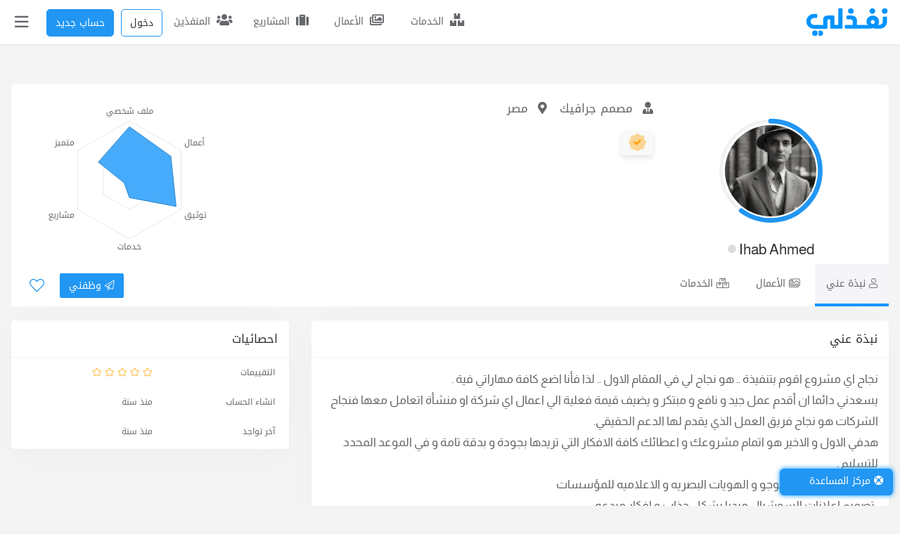

--- FILE ---
content_type: text/html; charset=UTF-8
request_url: https://nafezly.com/u/ihabahmed
body_size: 18521
content:

<!doctype html>
<html lang="ar" dir="rtl" >
<head> 





    
  
<meta charset="utf-8">
<meta name="viewport" content="width=device-width, initial-scale=1">
<!--إذا كان مصعد النجاح معطلا استخدم السلم درجة درجة-->
<meta name="csrf-token" content="f6ceme7Rcwec6CRWVCGIpBP9lOzSCSBRDW9HaP2l">
<meta name="nafezly-title" content=" Ihab Ahmed |  نفذلي">

<link rel="stylesheet" type="text/css" href="/css/all-mixed.css?id=2c913f56c3e49a8d6cf1?v=?v=">

<script type="application/ld+json">
{
    "@context":"http://schema.org/",
    "@type":"BreadcrumbList",
    "itemListElement":[
        {
            "@type":"ListItem",
            "position":1,
            "name":"الرئيسية",
            "item":"https://nafezly.com"
        },
        {
            "@type":"ListItem",
            "position":2,
            "name":"المنفذين",
            "item":"https://nafezly.com/freelancers"
        },
         {
            "@type":"ListItem",
            "position":3,
            "name":"تصميم وأعمال فنية وإبداعية",
            "item":"https://nafezly.com/freelancers?specialize=تصميم وأعمال فنية وإبداعية"
        },
                {
            "@type":"ListItem",
            "position":4,
            "name":"Ihab Ahmed",
            "item":"https://nafezly.com/u/ihabahmed"
        }
    ]
}
</script>
<script type="application/ld+json">
{
  "@context": "https://schema.org/",
  "@type": "Person",
  "name": "Ihab Ahmed",
  "url": "https://nafezly.com/u/ihabahmed",
  "image": "https://nafezly-production.fra1.cdn.digitaloceanspaces.com/uploads/avatars/small/1707581418_65c79fea6454a.webp"
    ,"jobTitle": "مصمم جرافيك"
  }
</script>
<!---
وَما نَيلُ المَطالِبِ بِالتَمَنّي وَلَكِن تُؤخَذُ الدُنيا غِلاباوَ
ما اِستَعصى عَلى قَومٍ مَن الٌإِذا الإِقدامُ كانَ لَهُم رِكابا
أحمد شوقي
--->

<title>Ihab Ahmed | نفذلي</title>
<link rel="icon" type="image/png" href="[data-uri]" /> 
<link rel="icon" type="image/png" sizes="512x512" href="[data-uri]" />
<link rel="manifest" href="https://nafezly.com/manifest.json">
<meta name="theme-color" content="#0172b8">
<meta name="mobile-web-app-capable" content="no">
<meta name="application-name" content="نفذلي">


<meta name="facebook-domain-verification" content="vymdke86bl9vdcyleijy0r173c6k7c" />
<meta name="apple-mobile-web-app-capable" content="no">
<meta name="apple-mobile-web-app-status-bar-style" content="black">
<meta name="apple-mobile-web-app-title" content="نفذلي">
<link rel="apple-touch-icon" href="https://nafezly.com/site_images/favicon.png?v=2">


<link rel='alternate' href="https://nafezly.com/u/ihabahmed" hreflang='x-default' />

<meta name="author" content="نفذلي" />
<meta name="description" content="Ihab Ahmed نجاح اي مشروع اقوم بتنفيذة .. هو نجاح لي في المقام الاول .. لذا فأنا اضع كافة مهاراتي فية .
يسعدني دائما ان أقدم عمل جيد و نافع و مبتكر و يضيف قيمة فعلية الي اعمال اي شركة او منشأة اتعامل معها فنجاح الشركات هو نجاح فريق العمل الذي يقدم لها الدعم الحقيقي.
هدفي الاول و الاخير هو اتمام مشروعك و اعطائك كافة الافكار التي تريدها بجودة و بدقة تامة و في الموعد المحدد للتسليم .
مختص في تصميم اللوجو و الهويات البصريه و الاعلاميه للمؤسسات
-تصميم اعلانات السوشيال ميديا بشكل جذاب و افكار مبدعه
-تصميم كافة المطبوعات الورقيه
-تنسيق و تصميم الكتب و الأغلفه
-تصميم واجهات المواقع و التطبيقات
-تنسيق و تصميم عروض تقديميه احترافيه
البرامج التي اعمل عليها
-Photoshop
-illustrator
-Indesign الفوتوشوب,تصميم الفوتوشوب,microsoft word,تصميم الجرافيك,إعادة كتابة المقالات,الترجمة,تصميم الإعلانات,تعديل الصور,تصميم البوسترات,pdf,إنتاج الفيديو,تحرير الفيديو ,التدقيق الإملائي الإنجليزية">
<link rel="canonical" href="https://nafezly.com/u/ihabahmed">

<meta name="keywords" content="الفوتوشوب,تصميم الفوتوشوب,microsoft word,تصميم الجرافيك,إعادة كتابة المقالات,الترجمة,تصميم الإعلانات,تعديل الصور,تصميم البوسترات,pdf,إنتاج الفيديو,تحرير الفيديو ,التدقيق الإملائي الإنجليزية">

<meta name="msapplication-TileColor" content="#0172b8">
<meta name="msapplication-TileImage" content="https://nafezly.com/site_images/favicon.png">
<meta name="msapplication-square70x70logo" content="https://nafezly.com/site_images/title.png" />
<meta name="msapplication-square150x150logo" content="https://nafezly.com/site_images/title.png" />
<meta name="msapplication-wide310x150logo" content="https://nafezly.com/site_images/title.png" />
<meta name="msapplication-square310x310logo" content="https://nafezly.com/site_images/title.png" />
<link rel="apple-touch-icon-precomposed" href="https://nafezly.com/site_images/title.png" />

<meta property="og:type"               content="website" />
<meta property="og:site_name"          content="نفذلي" />
<meta property="og:locale" content="ar_AR"/>
<meta property="og:locale:alternate" content="ar_AR"/>
<meta property="og:url"                content="https://nafezly.com/u/ihabahmed" />
<meta property="og:title"              content="Ihab Ahmed | نفذلي" />
<meta property="og:description"        content="Ihab Ahmed نجاح اي مشروع اقوم بتنفيذة .. هو نجاح لي في المقام الاول .. لذا فأنا اضع كافة مهاراتي فية .
يسعدني دائما ان أقدم عمل جيد و نافع و مبتكر و يضيف قيمة فعلية الي اعمال اي شركة او منشأة اتعامل معها فنجاح الشركات هو نجاح فريق العمل الذي يقدم لها الدعم الحقيقي.
هدفي الاول و الاخير هو اتمام مشروعك و اعطائك كافة الافكار التي تريدها بجودة و بدقة تامة و في الموعد المحدد للتسليم .
مختص في تصميم اللوجو و الهويات البصريه و الاعلاميه للمؤسسات
-تصميم اعلانات السوشيال ميديا بشكل جذاب و افكار مبدعه
-تصميم كافة المطبوعات الورقيه
-تنسيق و تصميم الكتب و الأغلفه
-تصميم واجهات المواقع و التطبيقات
-تنسيق و تصميم عروض تقديميه احترافيه
البرامج التي اعمل عليها
-Photoshop
-illustrator
-Indesign الفوتوشوب,تصميم الفوتوشوب,microsoft word,تصميم الجرافيك,إعادة كتابة المقالات,الترجمة,تصميم الإعلانات,تعديل الصور,تصميم البوسترات,pdf,إنتاج الفيديو,تحرير الفيديو ,التدقيق الإملائي الإنجليزية" />
<meta property="og:image" content="https://nafezly-production.fra1.cdn.digitaloceanspaces.com/uploads/avatars/small/1707581418_65c79fea6454a.webp" />

<meta itemprop="name" content="Ihab Ahmed | نفذلي" />
<meta itemprop="url" content="https://nafezly.com" />
<meta itemprop="author" content="نفذلي" />
<meta itemprop="image" content="https://nafezly-production.fra1.cdn.digitaloceanspaces.com/uploads/avatars/small/1707581418_65c79fea6454a.webp" />
<meta itemprop="description" content="Ihab Ahmed نجاح اي مشروع اقوم بتنفيذة .. هو نجاح لي في المقام الاول .. لذا فأنا اضع كافة مهاراتي فية .
يسعدني دائما ان أقدم عمل جيد و نافع و مبتكر و يضيف قيمة فعلية الي اعمال اي شركة او منشأة اتعامل معها فنجاح الشركات هو نجاح فريق العمل الذي يقدم لها الدعم الحقيقي.
هدفي الاول و الاخير هو اتمام مشروعك و اعطائك كافة الافكار التي تريدها بجودة و بدقة تامة و في الموعد المحدد للتسليم .
مختص في تصميم اللوجو و الهويات البصريه و الاعلاميه للمؤسسات
-تصميم اعلانات السوشيال ميديا بشكل جذاب و افكار مبدعه
-تصميم كافة المطبوعات الورقيه
-تنسيق و تصميم الكتب و الأغلفه
-تصميم واجهات المواقع و التطبيقات
-تنسيق و تصميم عروض تقديميه احترافيه
البرامج التي اعمل عليها
-Photoshop
-illustrator
-Indesign الفوتوشوب,تصميم الفوتوشوب,microsoft word,تصميم الجرافيك,إعادة كتابة المقالات,الترجمة,تصميم الإعلانات,تعديل الصور,تصميم البوسترات,pdf,إنتاج الفيديو,تحرير الفيديو ,التدقيق الإملائي الإنجليزية" />

<meta name="twitter:image" content="https://nafezly-production.fra1.cdn.digitaloceanspaces.com/uploads/avatars/small/1707581418_65c79fea6454a.webp" />
<meta name="twitter:card" content="summary" />
<meta name="twitter:site" content="@Nafezly" />
<meta name="twitter:creator" content="@Nafezly" />
<meta name="twitter:title" content="Ihab Ahmed | نفذلي" />
<meta name="twitter:image:src" content="https://nafezly-production.fra1.cdn.digitaloceanspaces.com/uploads/avatars/small/1707581418_65c79fea6454a.webp" />
<meta name="twitter:description" content="Ihab Ahmed نجاح اي مشروع اقوم بتنفيذة .. هو نجاح لي في المقام الاول .. لذا فأنا اضع كافة مهاراتي فية .
يسعدني دائما ان أقدم عمل جيد و نافع و مبتكر و يضيف قيمة فعلية الي اعمال اي شركة او منشأة اتعامل معها فنجاح الشركات هو نجاح فريق العمل الذي يقدم لها الدعم الحقيقي.
هدفي الاول و الاخير هو اتمام مشروعك و اعطائك كافة الافكار التي تريدها بجودة و بدقة تامة و في الموعد المحدد للتسليم .
مختص في تصميم اللوجو و الهويات البصريه و الاعلاميه للمؤسسات
-تصميم اعلانات السوشيال ميديا بشكل جذاب و افكار مبدعه
-تصميم كافة المطبوعات الورقيه
-تنسيق و تصميم الكتب و الأغلفه
-تصميم واجهات المواقع و التطبيقات
-تنسيق و تصميم عروض تقديميه احترافيه
البرامج التي اعمل عليها
-Photoshop
-illustrator
-Indesign الفوتوشوب,تصميم الفوتوشوب,microsoft word,تصميم الجرافيك,إعادة كتابة المقالات,الترجمة,تصميم الإعلانات,تعديل الصور,تصميم البوسترات,pdf,إنتاج الفيديو,تحرير الفيديو ,التدقيق الإملائي الإنجليزية" />


<link rel='help' title='FAQ' href='https://nafezly.com/faq'/>
<link rel="alternate" type="application/rss+xml" title="المشاريع المفتوحة" href="https://nafezly.com/feed">
<script type="application/ld+json">
{
    "@context": "http://schema.org",
    "@type": "Organization",
    "name": "نفذلي",
    "url": "https://nafezly.com",
    "logo": "https://nafezly.com/site_images/favicon.png",
    "sameAs": [
                "https://twitter.com/Nafezly",
                        "https://www.facebook.com/Nafezly",
                        "https://www.youtube.com/channel/UC0lI3SXBt-Nn2Oyss4dAbOQ",
                        "https://www.instagram.com/Nafezly",
                        "https://www.linkedin.com/company/Nafezly"
            ],
    "contactPoint": [{
            "@type": "ContactPoint",
            "telephone": "+201032738088",
            "contactType": "customer support"
        },
        {
            "@type": "ContactPoint",
            "telephone": "+201032738088",
            "contactType": "technical support"
        }, {
            "@type": "ContactPoint",
            "telephone": "+201032738088",
            "contactType": "billing support"
        }
    ]
}
{
    "@context": "http://schema.org",
    "@type": "WebSite",
    "url": "https://nafezly.com",
    "potentialAction": {
        "@type": "SearchAction",
        "target": "?key={search_term_string}",
        "query-input": "required name=search_term_string"
    }
}
{
    "@context": "https://schema.org",
    "@type": "WebPage",
    "name": "Ihab Ahmed | نفذلي",
    "description": "Ihab Ahmed نجاح اي مشروع اقوم بتنفيذة .. هو نجاح لي في المقام الاول .. لذا فأنا اضع كافة مهاراتي فية .
يسعدني دائما ان أقدم عمل جيد و نافع و مبتكر و يضيف قيمة فعلية الي اعمال اي شركة او منشأة اتعامل معها فنجاح الشركات هو نجاح فريق العمل الذي يقدم لها الدعم الحقيقي.
هدفي الاول و الاخير هو اتمام مشروعك و اعطائك كافة الافكار التي تريدها بجودة و بدقة تامة و في الموعد المحدد للتسليم .
مختص في تصميم اللوجو و الهويات البصريه و الاعلاميه للمؤسسات
-تصميم اعلانات السوشيال ميديا بشكل جذاب و افكار مبدعه
-تصميم كافة المطبوعات الورقيه
-تنسيق و تصميم الكتب و الأغلفه
-تصميم واجهات المواقع و التطبيقات
-تنسيق و تصميم عروض تقديميه احترافيه
البرامج التي اعمل عليها
-Photoshop
-illustrator
-Indesign الفوتوشوب,تصميم الفوتوشوب,microsoft word,تصميم الجرافيك,إعادة كتابة المقالات,الترجمة,تصميم الإعلانات,تعديل الصور,تصميم البوسترات,pdf,إنتاج الفيديو,تحرير الفيديو ,التدقيق الإملائي الإنجليزية",
    "publisher": {
        "@type": "Organization",
        "name": "نفذلي"
    }
}
</script>
<script type="text/javascript">
    if ('serviceWorker' in navigator) {
        navigator.serviceWorker.register('/serviceworker.js', {
            scope: '.'
        }).then(function (registration) { 
            console.log('Laravel PWA: ServiceWorker registration successful with scope: ', registration.scope);
        }, function (err) { 
            console.log('Laravel PWA: ServiceWorker registration failed: ', err);
        });
    }
</script>

<script>
    window.ANALYTICS_SITE_KEY = 'PRWfqIKhJxZaA6AltPwhVDxmkmcIMfQL';
    window.ANALYTICS_API_URL = 'https://analytics.nafezly.com/api/analytics/track';
</script>
<script async src="https://analytics.nafezly.com/js/analytics.js"></script>




<script src="https://accounts.google.com/gsi/client" async defer ></script>
<meta name="google-signin-client_id" content="375928634366-pkj0ltom9pc7tjfk4tfgq1h11djm4msd.apps.googleusercontent.com">
<script src="https://apis.google.com/js/platform.js" async defer ></script>
<div data-data-context="ابدأ في نفذلي" id="g_id_onload" data-client_id="375928634366-pkj0ltom9pc7tjfk4tfgq1h11djm4msd.apps.googleusercontent.com" data-type="google" data-login_uri="/login/google/callback/express">
</div>



     





<script async src="https://www.googletagmanager.com/gtag/js?id=UA-149847603-1"></script>
<script>
  window.dataLayer = window.dataLayer || [];
  function gtag(){dataLayer.push(arguments);}
  gtag('js', new Date());
  gtag('config', 'UA-149847603-1');
</script>

  
<meta name="google-site-verification" content="B4AR8F3ofHmBivzvdFAPc_dRChEEx71EfAean8iHlx4" />
<meta name="is_auth" content="0">
<style >[wire\:loading], [wire\:loading\.delay], [wire\:loading\.inline-block], [wire\:loading\.inline], [wire\:loading\.block], [wire\:loading\.flex], [wire\:loading\.table], [wire\:loading\.grid], [wire\:loading\.inline-flex] {display: none;}[wire\:loading\.delay\.shortest], [wire\:loading\.delay\.shorter], [wire\:loading\.delay\.short], [wire\:loading\.delay\.long], [wire\:loading\.delay\.longer], [wire\:loading\.delay\.longest] {display:none;}[wire\:offline] {display: none;}[wire\:dirty]:not(textarea):not(input):not(select) {display: none;}input:-webkit-autofill, select:-webkit-autofill, textarea:-webkit-autofill {animation-duration: 50000s;animation-name: livewireautofill;}@keyframes livewireautofill { from {} }</style>
</head> 

<style type="text/css">
    html {
      scroll-padding-top: 4rem;
    }
    .post-content h1,
    .post-content h2,
    .post-content h3,
    .post-content h4,
    .post-content h5,
    .post-content h6
    {
        font-family: 'kufi-arabic',sans-serif!important;
        /*font-weight: bold!important;*/
    }
    .post-content iframe{
        width: 100%;
        margin: 15px auto;
        height: calc(25vw + 100px);
    }

    .post-content,.post-content *:not(h1,h2,h3,h4,h5,h6){
        font-family: 'Dubai',sans-serif!important;
        font-size: 16px;
        line-height: 1.9rem;
    }
    .post-content >p:nth-of-type(1){
        margin-bottom: 0px!important;
    }
    .post-content img{
        /*border: 3px solid var(--bg-color-3);
        border-radius: 5px;*/
    }
    .post-content h1{ font-size: 24px; }
    .post-content h2{ font-size: 22px; }
    .post-content h3{ font-size: 20px; }
    .post-content h4{ font-size: 19px; }
    .post-content h5{ font-size: 18px; }
    .post-content h6{ font-size: 17px; }
    .post-content img{
        margin: 10px auto;
        width: 100%;
    }
    .dropdown .btn-light:not(:disabled):not(.disabled):active,.dropdown [aria-expanded="true"]{
        background: var(--bg-color-3)!important;
        border-color: var(--bg-color-3)!important;
        color: #fff!important;
    }
    .post-content pre{
        text-align: left;
        direction: ltr;
        background: #282923;
        color: #fff;
        padding: 22px;
        border-radius: 7px;
    }
    #toast-container{
        z-index: 4444444444444444444444;
    }
    
    .project-box:hover{
        box-shadow: 0 8px 16px 0 rgb(10 14 29 / 2%), 0 8px 64px 0 rgb(10 14 29 / 6%);
    }
    .tag-class{
        color: #fff!important;background-color: var(--bg-color-3);padding: 2px 8px 1px!important;display: flex!important;align-items: center;justify-content: center;
    }
    #credential_picker_container{
        z-index: 999999!important;
    }
    .google-auto-placed{
        display:none;
    }

    /*@media (max-width:767px){
        .nafezly-footer-iframe,.nafezly-footer-iframe-copyrights,.nafezly-footer{
            display:none!important;
        }
    }*/
</style>
  
<body id="body"
style="direction: rtl!important;"> 




<script type="text/javascript">
if ( localStorage.getItem('mood')=="night") {
    var element = document.getElementById("body");
    element.classList.add("night"); 
}
</script> 
 
 

<div class="modal fade" id="recorderNafezly" tabindex="-1" role="dialog" aria-labelledby="recorderNafezlyTitle" aria-hidden="true">
  <div class="modal-dialog modal-sm" role="document">
    <div class="modal-content">
      <div class="">
        <div class="row px-0 col-12 border-bottom">
            <div class="col-8 px-0 py-3 px-3"> 
                <h5 class="modal-title font-1" id="exampleModalLongTitle" style="color: var(--bg-color-0)">تسجيل صوتي
                    <div class="spinner-grow text-primary recordig-icon ml-1" role="status" style="display: none;border-radius: 50%;height: 24px;width: 24px;top: 15px;position: absolute;">
                          <span class="sr-only">Loading...</span>
                      </div>
                </h5>
            </div>
            <div class="col-4 px-0">
                <button class="float-left btn p-0 px-2 close-record-modal" data-dismiss="modal" aria-label="Close" style="padding: 10px 22px!important;color: var(--bg-color-0)" >
                  <span aria-hidden="true" class="font-3 ">&times;</span>
                </button>
            </div>
        </div> 
      </div>
      <div class="modal-body"> 
            <div  class="col-12 row p-0 justify-content-center">
                <div class="col-12 p-0 row d-flex justify-content-center"> 
                    <div class="p-1 recorder-start-record-container mb-3">
                        <button class=" btnStartRecording btn btn-primary rounded-circle d-flex align-items-center justify-content-center cursor-pointer font-8 " style="width: 90px;height: 90px;cursor: pointer;" > <span class="fal fa-microphone"></span></button>
                    </div>
                    <div class="p-1 recorder-stop-record-container mb-3" style="opacity: 0.1;display: none;">
                        <button class="btnStopRecording btn btn-outline-danger rounded-circle d-flex align-items-center justify-content-center cursor-pointer font-8 " disabled style="width: 90px;height: 90px;cursor: pointer;"> <span class="fal fa-stop"></span></button>
                    </div> 
                    <div class="col-12 d-flex p-0 justify-content-center align-items-center">
                        <div class="col p-1 recorder-audio-container d-flex align-items-center" style="opacity: 0.1;">
                            <audio controls autoplay playsinline style="width: 100%;height: 40px;" id="recorded-audio"></audio>
                        </div> 
                    </div> 
                    <div class="col-12 p-0">
                        <div class="col-12 p-1 recorder-send-audio-container d-flex align-items-center" style="opacity:.1">
                            <button class="btnDownloadRecording btn btn-success rounded-pill col-12 d-flex align-items-center justify-content-center cursor-pointer font-1"   data-textarea-message-selector="" data-attachment-uploader-container-selector="" data-dismiss="modal" style="cursor: pointer;"> <span class="fal fa-paper-plane mx-2" ></span> إرسال التسجيل </button>
                        </div> 
                    </div>
                </div> 
            </div>  
      </div> 
    </div>
  </div>
</div>
<div class="modal fade report-nafezly-modal" role="dialog" aria-labelledby="myLargeModalLabel" aria-hidden="true">
    <div class="modal-dialog modal-lg">
        <div class="modal-content ">
            <div class="col-12 border-bottom py-3" style="color: var(--bg-color-0)">
                إبلاغ
            </div>
            <div class="col-12 pt-4 pb-2">
                <form method="POST" action="https://nafezly.com/report/create" id="report-form">
                    <input type="hidden" name="type" id="hidden_report_type">
                    <input type="hidden" name="type_id" id="hidden_report_type_id">
                    <label class="control control-checkbox">
                        <span class="fal fa-angry ml-1 " aria-hidden="true"></span>
                        <label class="kufi font-1" for="annoying" style="cursor: pointer;color: var(--bg-color-0)">هذا المحتوى مزعج</label>
                        <input type="radio" id="annoying" name="report_type" data-ui="" value="annoying" class="hidden_report_report_type">
                        <div class="control_indicator"></div>
                    </label>
                    <label class="control control-checkbox">
                        <span class="fal fa-jack-o-lantern ml-1 " aria-hidden="true"></span>
                        <label class="kufi font-1" for="spam" style="cursor: pointer;color: var(--bg-color-0)">هذا المحتوى سبام Spam او وهمي</label>
                        <input type="radio" id="spam" name="report_type" data-ui="" value="spam" class="hidden_report_report_type">
                        <div class="control_indicator"></div>
                    </label>
                    <label class="control control-checkbox">
                        <span class="fal fa-ban ml-1 " aria-hidden="true"></span>
                        <label class="kufi font-1" for="illegal" style="cursor: pointer;color: var(--bg-color-0)">هذا المحتوى مخالف لشروط المنصة</label>
                        <input type="radio" id="illegal" name="report_type" data-ui="" value="illegal" checked="" class="hidden_report_report_type">
                        <div class="control_indicator"></div>
                    </label>
                    <hr>
                    <textarea class="form-control" name="reason" placeholder="معلومات اخرى (إختياري)" style="min-height: 200px" id="hidden_report_reason"></textarea>
                    <hr>
                    <div class="col-12 px-0 pb-3 text-left">
                        <button type="button" class="btn btn-secondary font-1 px-4" data-dismiss="modal" style="border-radius: 60px;" id="hidden_report_dismiss">تراجع</button>
                        <button type="button" class="btn btn-primary font-1 px-4 post-nafezly-report" style="border-radius: 60px;">إبلاغ</button>
                    </div>
                </form>
            </div>
        </div>
    </div>
</div>
<div class="nafezly-alert-type" style="position: fixed;z-index: 45454454;left: 15px;bottom: 15px;max-width: calc(100% - 30px );width: 400px;display: none;">
    <span class="" style="position: absolute;left: 0px;top: 0px;font-size: 14px;cursor: pointer;padding: 10px;z-index: 1512121" onclick="$('.nafezly-alert-type').fadeOut();"><span class="far fa-times"></span></span>
    <span class="col-12 px-0 p-3 d-inline-block nafezly-alert" style="text-align: justify!important"></span>
</div>
<div class="col-12 px-0" id="peterx">
    <div id="header-to-top-btn"></div>

    <div style="width: 280px;background: var(--bg-second-bg);max-width: 100%;z-index: 1000;height: 100vh;position: fixed;top: 0px;left: -280px;min-height: 100vh;overflow: auto;" class=" nafez-navbar-menu">
                <div class="col-12 row px-0" style="height: 60px;background: var(--bg-second-bg); ">
                    <div class="col-8">
                    </div> 
                    <div class="col-12 px-0">
                        <div class="navbar-nav px-0   hidden-slider-nav" style="padding-top: 0px!important">


                          


                    

                            <div class="col-12 " style="padding:3px"> </div>



                            

                            <div class="nav-item ">
                                <a class="nav-link" href="/projects"><span class="fal fa-suitcase mx-2"></span> تصفح المشاريع</a>
                            </div>
                            <div class="nav-item">
                                <a class="nav-link" href="/freelancers"><span class="fal fa-user-tie mx-2"></span> تصفح المنفذين </a>
                            </div>
                            <div class="nav-item">
                                <a class="nav-link" href="https://nafezly.com/portfolios"><span class="fal fa-images mx-2"></span> تصفح الأعمال </a>
                            </div>
                            <div class="nav-item">
                                <a class="nav-link" href="https://nafezly.com/services"><span class="fal fa-boxes mx-2"></span> تصفح الخدمات </a>
                            </div>
                            <div class="nav-item">
                                <a class="nav-link" href="https://nafezly.com/community"><span class="fal fa-users mx-2"></span> مجتمع نفذلي </a>
                            </div>
                                                        <div class="nav-item change-mood">
                                <a class="nav-link" href="#dark-mood"><span class="fal fa-moon mx-2"></span> تغيير الوضع</a>
                            </div>
                             
                             
                            <div class="nav-item ">
                                    <a class="nav-link" href="/guide"><span class="fal fa-book mx-2"></span> الدليل الإرشادي</a>
                            </div>
                            <div class="nav-item ">
                                <a class="nav-link" href="/support"><span class="fal fa-life-ring mx-2"></span> الدعم الفني</a>
                            </div>
                            <div class="nav-item " >
                                <div class="nav-link" style="cursor: pointer;" onclick="$('#more-left-nav-nafezly').slideToggle('fast');$('#more-left-nav-nafezly-turn').toggleClass('open');">
                                    <div class="col-12 px-0 row">
                                        <div class="col-10 px-0">
                                           <span class="fal fa-stream mx-2"></span>  عرض المزيد
                                        </div>
                                        <div class="col-2 text-left">
                                            <span class="fal fa-angle-down mx-2 font-3" id="more-left-nav-nafezly-turn" style="transform: rotate(90deg)"></span>
                                        </div>
                                    </div> 
                                </div>
                            </div>
                            <div style="display: none;" id="more-left-nav-nafezly" class="p-3" >
                              <div class="col-12 px-0"  > 

                                

                                
                                <div class="nav-item ">
                                    <a class="nav-link" href="/guarantee"><span class="fal fa-clipboard-check mx-2"></span>ضمان الحقوق</a>
                                </div>

                                <div class="nav-item ">
                                    <a class="nav-link" href="/referral"><span class="fal fa-usd-circle mx-2"></span>التسويق بالعمولة</a>
                                </div>

                                
                                <div class="nav-item">
                                    <a class="nav-link" href="/faq"><span class="fal fa-question mx-2"></span> الإسئلة الشائعة</a>
                                </div>

                                <div class="nav-item">
                                    <a class="nav-link" href="https://blog.nafezly.com"><span class="fal fa-pen-alt mx-2"></span> مدونة نفذلي </a>
                                </div>
                                <div class="nav-item">
                                    <a class="nav-link" href="/privacy-policy"><span class="fal fa-lock-alt mx-2"></span> سياسة الخصوصية </a>
                                </div>
                                <div class="nav-item">
                                    <a class="nav-link" href="/terms"><span class="fal fa-list-ul mx-2"></span> شروط الاستخدام </a>
                                </div> 
                                </div>
                            </div>


                            
                            <div class="nav-item">
                                <a class="nav-link  " href="https://nafezly.com/project/create-guest"><span class="fal fa-plus mx-2"></span>إضافة مشروع</a>
                            </div>
                            
                             
                                                    </div>
                    </div>
                </div>
            </div>

    <div id="main-content-container" class="position-relative" style="overflow: hidden;">
        <div class="col-12  main-content-dark-layer pb-5" style="height:100vh;position: fixed;width: 100%;z-index: 99999;background: rgba(47, 47, 47, 0.57);top: 0px;display: none;" ></div>

       

        <nav class="navbar navbar-expand-md navbar-inverse navbar-light  fixed-top  py-1 " style="background: var(--bg-second-bg);padding: 0px 0px;margin-bottom: 0px;z-index: 10000; transition: .3s all cubic-bezier(0.25, 0.46, 0.45, 0.94);width: 100%!important;max-width: 100%!important;right: 0px;left: 0px;box-shadow: 0 .03rem .25rem rgba(0,0,0,0.09)!important;" id="nafezly-navbar">
            <div class="container text-left  px-0">
                <div class="col-12 row px-0">
                    <div class="col-1 px-0 d-flex align-items-center" style="z-index: 12;">
                        <a class="navbar-brand" href="/"  aria-label="نفذلي">
                            
                            
                            <svg xmlns="http://www.w3.org/2000/svg" id="Layer_1" data-name="Layer 1" viewBox="0 0 269.47 95.08" style="width: 119px !important;" alt="نفذلي" width="110"><defs><style>.cls-1{fill:#0194fe;}</style></defs><circle class="cls-1" cx="256.48" cy="10.92" r="8.9" transform="translate(4.35 59.22) rotate(-13.28)"></circle><circle class="cls-1" cx="216.76" cy="10.92" r="8.9" transform="translate(55.76 156.47) rotate(-45)"></circle><circle class="cls-1" cx="147.37" cy="10.92" r="8.9"></circle><path fill="#0194fe" class="cls-1" d="M31.69,75.22a8.93,8.93,0,0,0-8.92,8.92h0a8.92,8.92,0,1,0,8.92-8.92Z"></path><path fill="#0194fe" class="cls-1" d="M49.21,75.22a8.93,8.93,0,0,0-7.09,3.5,8.86,8.86,0,0,1,0,10.84,8.92,8.92,0,1,0,7.09-14.34Z"></path><path fill="#0194fe" class="cls-1" d="M117.78,2h-8.31a2.68,2.68,0,0,0-2.69,2.69V54.82a1.8,1.8,0,0,1-1.8,1.79H96.53a1.79,1.79,0,0,1-1.79-1.79V28.68A2.91,2.91,0,0,0,92,25.77H72.38c-10,0-14.29,5.24-14.29,16.51V56.61H28.62c-6-.06-10.89-5.79-10.89-11.76A11,11,0,0,1,28.62,33.91l7.8,0a2.69,2.69,0,0,0,2.68-2.69V23a2.68,2.68,0,0,0-2.69-2.69H28.68a24.49,24.49,0,1,0-.13,49H71.68V44c0-3.31,2-5.62,4.3-5.62h3.34c1.21,0,1.58.89,1.58,2.1V65.82a3.4,3.4,0,0,0,3.4,3.4h32.77a3.41,3.41,0,0,0,3.41-3.4V4.71A2.69,2.69,0,0,0,117.78,2Z"></path><path fill="#0194fe" class="cls-1" d="M261.89,29.63h-9.4a2.12,2.12,0,0,0-2.12,2.14v14a10.89,10.89,0,0,1-10.84,10.81h-3.92a21.11,21.11,0,0,0,2.63-10.67c0-11.52-9.4-20.17-20.69-20.17a20.23,20.23,0,0,0-20.07,20.17,14.19,14.19,0,0,0,5,10.67H167.15V42.38c0-5.17-1.63-8.79-4.58-11.73s-7.8-4.88-13.27-4.88H136.8a3.36,3.36,0,0,0-2.63,1.17,3.79,3.79,0,0,0-1,2.6v5.55a3.25,3.25,0,0,0,1.16,2.38,3.39,3.39,0,0,0,2.55.92h10.13c3.94,0,6.45,1.48,6.45,7.49V56.61H132.39a8.16,8.16,0,0,0-1.14.08h0a3.48,3.48,0,0,0-2.42,1,1.49,1.49,0,0,0-.17.18.44.44,0,0,0-.09.11,2.69,2.69,0,0,0-.3.37c-.06.09-.1.2-.16.29a3.11,3.11,0,0,0-.27.68c0,.09-.06.17-.08.26s0,.23,0,.35a2.4,2.4,0,0,0,0,.37v5.25a3.61,3.61,0,0,0,3.61,3.61l73.44.09a37.12,37.12,0,0,0,13.21-2.12c5.08,1.47,7.44,2.12,12.73,2.12h8.91C253.09,69.14,264,59.33,264,45.8v-14A2.14,2.14,0,0,0,261.89,29.63ZM218,53.23A6.2,6.2,0,0,1,211.63,47,6.28,6.28,0,0,1,218,40.77,6.06,6.06,0,0,1,224.21,47,5.94,5.94,0,0,1,218,53.23Z"></path></svg>

                        </a>
                    </div>
                    <div class="  col-11  row px-0" style="    justify-content: flex-end;">


                        <a class="  nav-bar-icon text-center  ml-1 d-none d-md-inline-block   
                       

                        " style="position: relative;cursor: pointer;padding: 14px 0px 0px;text-align: center;color: #65676b;min-width: 107px;border-radius: 5px;
                        
                        " id="nav-services" href="https://nafezly.com/services">
                            <span class="fas fa-boxes" style="; font-size: 18px;text-align: center;display: inline-block; padding:0px;" class="nav-item d-inline-block"></span>
                            <span class="kufi pr-1 " style="position: relative;font-size: 14px">الخدمات</span>
                        </a>




                        <a class="  nav-bar-icon text-center   d-none d-md-inline-block ml-1   

                      

                        " style="position: relative;cursor: pointer;padding: 14px 0px 0px;text-align: center;;min-width: 107px;border-radius: 5px;

                        

                       " href="https://nafezly.com/portfolios">
                            <span class="far fa-images" style="; font-size: 18px;text-align: center;display: inline-block; padding:0px;" class="nav-item d-inline-block"></span>
                            <span class="kufi pr-1 " style="position: relative;font-size: 14px">الأعمال</span>
                        </a>


                        <a class="ml-1  nav-bar-icon text-center   d-none d-md-inline-block   
                        


                        " style="position: relative;cursor: pointer;padding: 14px 0px 0px;text-align: center;;min-width: 107px;border-radius: 5px;

                           
                        " href="https://nafezly.com/projects">
                            <span class="fas fa-suitcase" style="; font-size: 18px;text-align: center;display: inline-block; padding:0px;" class="nav-item d-inline-block"></span>
                            <span class="kufi pr-1 " style="position: relative;font-size: 14px">المشاريع</span>
                        </a>

                        <a class="  nav-bar-icon text-center   d-none d-md-inline-block  ml-1    
                        

                        " style="position: relative;cursor: pointer;padding: 14px 0px 0px;text-align: center;;min-width: 107px;border-radius: 5px;   " href="https://nafezly.com/freelancers">
                            <span class="fas fa-users" style="; font-size: 18px;text-align: center;display: inline-block; padding:0px;" class="nav-item d-inline-block"></span>
                            <span class="kufi pr-1 " style="position: relative;top: 0px;font-size: 14px">المنفذين</span>
                        </a>


                     




                        
                        <a href="/login" class=" text-center    ml-2 ml-md-1 
                        " style="position: relative;cursor: pointer;padding: 9px 0px 0px;text-align: center;;min-width: 60px;border-radius: 5px;   " href="https://nafezly.com/freelancers">
                        <button class="btn btn-primary py-2 font-1" style="border-radius: 5px;background: transparent!important;color:var(--bg-color-0)">دخول</button> 
                        </a> 


                        
                        <a href="/register" class=" text-center  ml-2 d-none d-md-inline-block
                        " style="position: relative;cursor: pointer;padding: 9px 0px 0px;text-align: center;;min-width: 107px;border-radius: 5px;   " href="https://nafezly.com/freelancers">
                        <button class="btn btn-primary py-2 font-1" style="border-radius: 5px;">حساب جديد</button>
                           
                        </a>
                                                                        <div class="
                                                d-none
                                                " style="height: 55px;">
                            <span class="d-inline-block  nav-bar-icon text-center mx-1" style="position: relative;width: 50px;cursor: pointer;padding: 9px 0px 0px;text-align: center;height: 55px;border-radius: 5px" data-toggle="dropdown" aria-haspopup="true" aria-expanded="false">
                                                                <span class="fal fa-user mt-1" style="; font-size: 24px;text-align: center;display: inline-block; padding:0px;" class="nav-item d-inline-block"></span>
                                                                <div class="dropdown-menu p-0" aria-labelledby="dropdownMenuButton" style="padding: 0px 0px ;box-shadow: 0 6px 12px rgba(0,0,0,0.175); left: -47px;top: 58px;border-radius: 0px 0px 3px 3px;overflow: hidden;  ">
                                    <span class="fas fa-caret-up" style="color:  var(--bg-main-bg);position: absolute;top:-13px;left: 40%;font-size: 21px"></span>
                                    <div style="  padding: 7px 0px ;background: var(--bg-second-bg);" class="col-12 row text-right dropdown-items">
                                        <ul style="list-style: none;padding: 0px 0px;width: 100%;margin-bottom: 0px">
                                                                                        <a href="/register" class="py-2 px-3  d-block hover-darker">
                                                <li style="font-size: 14px;color: var(--bg-color-0)"> <span class="fal fa-user-edit ml-2"></span> تسجيل </li>
                                            </a>
                                            <a href="/login" class="py-2 px-3  d-block  hover-darker">
                                                <li style="font-size: 14px;color: var(--bg-color-0)"> <span class="fal fa-key ml-2"></span> تسجيل دخول </li>
                                            </a>
                                                                                        <a href="#dark-mood" class="py-2 px-3  d-block hover-darker change-mood">
                                                <li style="font-size: 14px;color: var(--bg-color-0)"> <span class="fal fa-moon ml-2"></span> تغيير الوضع </li>
                                            </a>
                                                                                    </ul>
                                    </div>
                                </div>
                            </span>
                        </div>
                        <div class="nav-item nafez-navbar nav-bar-icon  d-inline-block  " style="position: relative;width: 52px;cursor: pointer;padding: 8px 0px 0px;text-align: center;border-radius: 5px;left: 4px;height: 55px;">
                            <span class="far fa-bars nav-link pt-2 nav-item" style=";font-size: 22px;text-align: center;display: inline-block;padding:0px;"></span>
                        </div>
                    </div>
                </div>
            </div> 
        </nav>
        <main style="opacity:1;padding-top: 60px;z-index: 10" class="nafez-main-content"> 
            <div class="col-12 px-0 " id="main-content" style="transition:all  0.5s  ease-in-out!important;" >
                <style type="text/css">
    .nafezly-badge-style{
        color: var(--bg-color-4);
        background: #f9f9f9;
        height: 35px;
        width: 45px;
        box-shadow: 0px 4px 7px #e6e6e6;
        border-radius: 4px;
        margin-top: 8px;

    }
</style>

<!-- <div class="col-12 " style="background: #fff;position: absolute;height: 500px;background: #fff;top: -50px">
   
</div> --> 







<div class="col-12 pt-0 profile-banner  px-0 pb-md-4" style=" display: flex;background-size: cover;background-position: center;" >
    <div class="container px-0 px-lg-3 pb-lg-1">
    <div class="col-12   px-0  mx-auto rounded-0 rounded-lg  bottom-md--60   " style="position: relative;border-radius: 0px;background: var(--bg-second-bg)" id="profile-banner-content">
        <div class="col-12 px-0">
            <div class="col-12 px-3 row pt-3 py-md-0">
                <div class="col-12 text-center col-md-3 ">
                    <div style="width: 150px;background: #fff;display: inline-block;border-radius: 50%!important;max-width: 100%;position: relative;height: 150px;margin-top: 20px ;position: relative;" class=" mt-5"> 
                        <svg class="circle-chart" viewbox="0 0 33.83098862 33.83098862"  xmlns="http://www.w3.org/2000/svg"  >
                          <circle class="circle-chart__background" stroke="#f1f1f1" stroke-width="1" fill="none" cx="16.91549431" cy="16.91549431" r="15.91549431" />
                          <circle class="circle-chart__circle" stroke="#2196f3" stroke-width="1.5" stroke-dasharray="60,100" stroke-linecap="round" fill="none" cx="16.91549431" cy="16.91549431" r="15.91549431" /> 
                          <img src="https://nafezly-production.fra1.cdn.digitaloceanspaces.com/uploads/avatars/1707581418_65c79fea6454a.webp" style="width: 100%;border-radius: 50%!important;height: 150px;position: absolute;padding: 10px" alt="الصورة الشخصية">
                        </svg>


                        
                       

                    </div>
                    <div class="container text-center pt-2 pb-2">
                        <h1 class="text-center pt-0 mb-0 pb-0 mt-2 almaria" style="font-size: 21px;color: var(--bg-color-0); text-transform: capitalize;">
                            
                            Ihab Ahmed <span class='fas fa-circle user_badge' style='color:#ddd;font-size:12px;position: relative;top:-3px;'   data-placement='left' data-content='منذ سنة' ></span>   </h1>
                    </div>
                </div>
 
                                <style type="text/css">
                    .popover-body{
                        font-size: 11px;
                        padding: 6px 14px;
                    }
                </style>
              
                                <style type="text/css">
                    
                </style>
                <div class="col-12 text-center col-md-9 row px-0">
                    <div class="col-12 col-md-8 pt-md-4 pb-2">
                        <h3 class="kufi font-md-2 font-1 text-center text-md-right mb-0" style="color: var(--bg-font-4)">
                            <span class="fas fa-user-tie pl-2 mb-md-3 mb-2 mb-md-0 "></span>

                         
                                                  مصمم جرافيك
                         
                         &nbsp; <span class="fas fa-map-marker-alt pl-2"></span>
                        مصر</h3> 
                        <div class="col-12 px-0 text-center text-md-right col-12 col-lg-4 col-md-7 ">
                        
                        
                                               


                         
                         
                                                <span class="fad fa-badge-check font-4 text-center pt-1 nafezly-badge-style user_badge" data-placement='bottom' data-content='قام بتوثيق حسابه' ></span>
                        

                                                

                        

                        
                        

                                                
                        
                        


                        


                       
                        
                            


                        
   


                        </div>


                       
                       
                        <div class="m-auto m-md-0  pt-2 d-block d-md-none row " style="max-width: 100%;width: 300px;">
                            <div class="col-12 px-0 row justify-content-center" style="">
                                                                <div  style="width: calc(100% - 130px)">
                                    <a href="https://nafezly.com/project/create-guest?freelancer=ihabahmed">
                                        <span class="btn btn-primary font-1 text-center   col-12"  style="border-radius: 2px">
                                        <span class="fal fa-paper-plane"></span> وظفني </span>
                                    </a>
                                </div>
                                 
                                <div class=" text-right text-md-left  pr-2" style="width: 130px;position: relative;">  
                                    
                                    <div class="p-0 d-inline-block mr-auto" style="white-space: nowrap;">
        <div class="col-12 px-1 d-flex align-items-center">

        

                <span class="d-inline-block pt-2 ml-1" style="position: relative;bottom: 2px;color: var(--bg-color-0);opacity: .8;font-size: 13px" id="counter_69730d8c90161">
                    </span>
        

       

                        <span class="d-inline-block love-favourite-area noselect  " style=" cursor: pointer;" data-id="69730d8c90161" data-type="user" data-type_id="106076" id="love_id_69730d8c90161">
                <span class="fa-heart love-favourite
                                 fal
                                 font-3" style=" padding: 7px 6px 4px 6px; border-radius: 50%!important;color: #2196f3 ;" id="icon_69730d8c90161"></span>
            </span>
            
        
            </div>
</div>
 
                                </div>

                               
                            </div>
                        </div>
                        
           
                        
                    </div>
                    <div class="col-12 col-md-4  px-0  d-none d-md-block  pt-3 mt-3 text-left">
                        <canvas id="myChart"   style="width: 210px;height: 210px"></canvas>
                   
                    </div>
                    
                </div>
            </div>
            <div class="col-12">
            </div>
            <div class="col-12 px-0" style=" ">
                <style type="text/css"> 
                    .invitations_paginate_projects a[rel="prev"],.invitations_paginate_projects a[rel="next"],.invitations_paginate_projects li[aria-disabled="true"]{
                        display: none;
                    }
                    .hide-scrollbar::-webkit-scrollbar {
                        height: 0px;
                        width: 0px;
                        display: none;
                    }
                </style>
                 <div class=" user-nav row  my-lg-0 d-flex" id="navbarSupportedContent" style="background:var(--bg-second-bg);justify-content: space-between;">
                        <div class="d-inline-block px-0 hide-scrollbar" style="overflow-y:auto" >
                            
                        
                        <ul class=" ml-auto pr-lg-0 pr-0 d-flex " style=" background:var(--bg-second-bg);margin-bottom: 0px; border-radius: 5px; position: relative;">
                             

                            <li class="nav-item  text-center">
                                <a class="nav-link kufi  font-small font-md-1 text-center" href="https://nafezly.com/u/ihabahmed" style="color: var(--bg-font-4);line-height: 1.2"><span class="fal fa-user font-md-1 font-4"></span> <div class="text-center mt-2 d-md-inline-block mt-md-0">  نبذة عني   </div></a>
                            </li>  
                                                        <li class="nav-item  text-center">
                                <a class="nav-link kufi  font-small font-md-1 text-center" href="https://nafezly.com/u/ihabahmed/portfolio" style="color: var(--bg-font-4);line-height: 1.2"><span class="fal fa-images font-md-1 font-4"></span> <div class="text-center mt-2 d-md-inline-block mt-md-0">  الأعمال   </div></a>
                            </li> 
                                                                                    <li class="nav-item  text-center">
                                <a class="nav-link kufi  font-small font-md-1 text-center" href="https://nafezly.com/u/ihabahmed/services" style="color: var(--bg-font-4);line-height: 1.2"><span class="fal fa-boxes font-md-1 font-4"></span> <div class="text-center mt-2 d-md-inline-block mt-md-0">  الخدمات   </div></a>
                            </li> 
                             
                            
                           
                                                        
                            
                            
                                                                                    
                        </ul>
                        </div>
                        <div class="form-inline my-2 my-lg-0 px-3 px-lg-3 d-none d-md-block   pb-2"  > 
                                <div class="m-auto m-md-0  d-inline-block " style="max-width: 100%;padding-top: 13px">
                                    <div class="col-12 px-0 row" > 
                                                                                        <a href="https://nafezly.com/project/create-guest?freelancer=ihabahmed" class="d-inline-block">
                                                <span class="btn btn-primary font-1 text-center   col-12"  style="border-radius: 2px">
                                                <span class="fal fa-paper-plane"></span> 
                                                <span class="d-lg-inline-block"> وظفني </span> 
                                                </span> 
                                            </a>
                                             
                                            <span class="d-inline-block pr-2" style="position: relative;">
                                            <div class="p-0 d-inline-block mr-auto" style="white-space: nowrap;">
        <div class="col-12 px-1 d-flex align-items-center">

        

                <span class="d-inline-block pt-2 ml-1" style="position: relative;bottom: 2px;color: var(--bg-color-0);opacity: .8;font-size: 13px" id="counter_69730d8c902d9">
                    </span>
        

       

                        <span class="d-inline-block love-favourite-area noselect  " style=" cursor: pointer;" data-id="69730d8c902d9" data-type="user" data-type_id="106076" id="love_id_69730d8c902d9">
                <span class="fa-heart love-favourite
                                 fal
                                 font-3" style=" padding: 7px 6px 4px 6px; border-radius: 50%!important;color: #2196f3 ;" id="icon_69730d8c902d9"></span>
            </span>
            
        
            </div>
</div>
 
                                            </span>
                                        
                                         
                                    </div>
                                </div>
                                
                    
                        </div>
                </div> 
            </div>
        </div>
    </div>
</div>
</div> 
<div class="col-12 pt-0 mt-md-5 mt-lg-4 pt-2   px-0 pb-5 mb-5" style="position: relative;">
    <div class="col-12 px-0  ">
    <div class="container px-0 mb-5">
        <div class="col-12 row px-0 response-container">
            <div class="col-12 col-lg-8  px-0">
    <div class="col-12 p-1 px-lg-3 my-lg-3 d-flex">
    <div class="panel panel-default mrg--bm px-0  rounded main-nafez-box-styles" id="profile-stats">
        <div class="heada border-bottom row" style="border-color:var(--bg-main-bg)!important">
            <div class="col-6 px-0 ">
                <h6 class="heada__title kufi font-2   px-3 py-3 mb-0" style="color: var(--bg-color-0);">نبذة عني</h6>
        </div>
            <div class="col-6  text-left pt-2">
                            </div>
        </div>
        <h1 class="col-12 almaria py-3  bio-old font-lg-2" style="min-height: 80px;    white-space: pre-line;font-size: 15px;color: var(--bg-font-4);line-height: 1.8; word-wrap: break-word;overflow: hidden;  ">نجاح اي مشروع اقوم بتنفيذة .. هو نجاح لي في المقام الاول .. لذا فأنا اضع كافة مهاراتي فية .
يسعدني دائما ان أقدم عمل جيد و نافع و مبتكر و يضيف قيمة فعلية الي اعمال اي شركة او منشأة اتعامل معها فنجاح الشركات هو نجاح فريق العمل الذي يقدم لها الدعم الحقيقي.
هدفي الاول و الاخير هو اتمام مشروعك و اعطائك كافة الافكار التي تريدها بجودة و بدقة تامة و في الموعد المحدد للتسليم .
مختص في تصميم اللوجو و الهويات البصريه و الاعلاميه للمؤسسات
-تصميم اعلانات السوشيال ميديا بشكل جذاب و افكار مبدعه
-تصميم كافة المطبوعات الورقيه
-تنسيق و تصميم الكتب و الأغلفه
-تصميم واجهات المواقع و التطبيقات
-تنسيق و تصميم عروض تقديميه احترافيه
البرامج التي اعمل عليها
-Photoshop
-illustrator
-Indesign</h1>
        <div class="col-12 bio-new pb-4 pt-4" style="display: none;">
            <form method="POST" action="https://nafezly.com/profile/edit-bio" class="col-12">
                <input type="hidden" name="_token" value="f6ceme7Rcwec6CRWVCGIpBP9lOzSCSBRDW9HaP2l">                <textarea class="form-control" style="min-height: 200px" name="bio">نجاح اي مشروع اقوم بتنفيذة .. هو نجاح لي في المقام الاول .. لذا فأنا اضع كافة مهاراتي فية .
يسعدني دائما ان أقدم عمل جيد و نافع و مبتكر و يضيف قيمة فعلية الي اعمال اي شركة او منشأة اتعامل معها فنجاح الشركات هو نجاح فريق العمل الذي يقدم لها الدعم الحقيقي.
هدفي الاول و الاخير هو اتمام مشروعك و اعطائك كافة الافكار التي تريدها بجودة و بدقة تامة و في الموعد المحدد للتسليم .
مختص في تصميم اللوجو و الهويات البصريه و الاعلاميه للمؤسسات
-تصميم اعلانات السوشيال ميديا بشكل جذاب و افكار مبدعه
-تصميم كافة المطبوعات الورقيه
-تنسيق و تصميم الكتب و الأغلفه
-تصميم واجهات المواقع و التطبيقات
-تنسيق و تصميم عروض تقديميه احترافيه
البرامج التي اعمل عليها
-Photoshop
-illustrator
-Indesign</textarea>
                <div class="col-12 pt-2 px-0">
                    <div class="col-12 text-left px-0">
                        <span class="btn btn-info kufi font-1" style="cursor: pointer;" onclick="$('.edit-bio-btn').fadeIn(0);$('.bio-new').fadeOut(0);$('.bio-old').slideDown();">إلغاء</span>
                        <button class="btn btn-success kufi font-1">حفظ</button>
                    </div>
                </div>
            </form>
        </div>
    </div>
</div>
    <div class="col-12 p-1 px-lg-3 my-lg-3">
        
    
    <div class="panel panel-default mrg--bm px-0  rounded main-nafez-box-styles  " id="profile-stats" >
        <div class="heada border-bottom row" style="border-color:var(--bg-main-bg)!important">
            <div class="col-6 px-0 ">
                <h6 class="heada__title kufi font-2   px-3 py-3 mb-0"  style="color: var(--bg-color-0);">مهاراتي</h6>
            </div>
            <div class="col-6  text-left pt-2">
                            </div>
        </div>
        <div class="col-12 py-3 d-flex row">

                        <a href="https://nafezly.com/freelancers/skill/photoshop" class="d-inline-block btn font-small rounded-pill py-1 my-1 tag-class ml-1"><span class="fal fa-tags ml-1"></span> الفوتوشوب</a>
                        <a href="https://nafezly.com/freelancers/skill/photoshop-design" class="d-inline-block btn font-small rounded-pill py-1 my-1 tag-class ml-1"><span class="fal fa-tags ml-1"></span> تصميم الفوتوشوب</a>
                        <a href="https://nafezly.com/freelancers/skill/microsoft-word" class="d-inline-block btn font-small rounded-pill py-1 my-1 tag-class ml-1"><span class="fal fa-tags ml-1"></span> Microsoft Word</a>
                        <a href="https://nafezly.com/freelancers/skill/graphic-design" class="d-inline-block btn font-small rounded-pill py-1 my-1 tag-class ml-1"><span class="fal fa-tags ml-1"></span> تصميم الجرافيك</a>
                        <a href="https://nafezly.com/freelancers/skill/article-rewriting" class="d-inline-block btn font-small rounded-pill py-1 my-1 tag-class ml-1"><span class="fal fa-tags ml-1"></span> إعادة كتابة المقالات</a>
                        <a href="https://nafezly.com/freelancers/skill/translation" class="d-inline-block btn font-small rounded-pill py-1 my-1 tag-class ml-1"><span class="fal fa-tags ml-1"></span> الترجمة</a>
                        <a href="https://nafezly.com/freelancers/skill/advertisement-design" class="d-inline-block btn font-small rounded-pill py-1 my-1 tag-class ml-1"><span class="fal fa-tags ml-1"></span> تصميم الإعلانات</a>
                        <a href="https://nafezly.com/freelancers/skill/photo-editing" class="d-inline-block btn font-small rounded-pill py-1 my-1 tag-class ml-1"><span class="fal fa-tags ml-1"></span> تعديل الصور</a>
                        <a href="https://nafezly.com/freelancers/skill/poster-design" class="d-inline-block btn font-small rounded-pill py-1 my-1 tag-class ml-1"><span class="fal fa-tags ml-1"></span> تصميم البوسترات</a>
                        <a href="https://nafezly.com/freelancers/skill/pdf" class="d-inline-block btn font-small rounded-pill py-1 my-1 tag-class ml-1"><span class="fal fa-tags ml-1"></span> PDF</a>
                        <a href="https://nafezly.com/freelancers/skill/video-production" class="d-inline-block btn font-small rounded-pill py-1 my-1 tag-class ml-1"><span class="fal fa-tags ml-1"></span> إنتاج الفيديو</a>
                        <a href="https://nafezly.com/freelancers/skill/video-editing" class="d-inline-block btn font-small rounded-pill py-1 my-1 tag-class ml-1"><span class="fal fa-tags ml-1"></span> تحرير الفيديو </a>
                        <a href="https://nafezly.com/freelancers/skill/english-spelling" class="d-inline-block btn font-small rounded-pill py-1 my-1 tag-class ml-1"><span class="fal fa-tags ml-1"></span> التدقيق الإملائي الإنجليزية</a>
            
 
        </div>
    </div> 

    </div>


</div>


<div class="col-12 col-lg-4 p-0">
    <div class="col-12 p-1 px-lg-3 my-lg-3">
    <div class="col-12   main-nafez-box-styles px-0" >
      
        <div class="col-12 px-0 border-bottom" style="border-color:var(--bg-main-bg)!important">
            <h6 class="heada__title kufi font-2   px-3 py-3 mb-0"  style="color: var(--bg-color-0);">احصائيات</h6>
        </div>

        <div class="carda__body pb-1 pt-0 px-2 col-12  "  >
            <table class="table table-borderless mrg--an text-meta p-3">
                <colgroup>
                    <col class="col-xs-6">
                    <col class="col-xs-6">
                </colgroup>
                <tbody class="py-2">
                    <tr>
                        <td style="color: var(--bg-font-4)">التقييمات</td>
                        <td style="color: var(--bg-font-4)"> 
                            <span class="fal fa-star" style="color: var(--bg-color-4);;"></span>
	<span class="fal fa-star" style="color: var(--bg-color-4);;"></span>
	<span class="fal fa-star" style="color: var(--bg-color-4);;"></span>
	<span class="fal fa-star" style="color: var(--bg-color-4);;"></span>
	<span class="fal fa-star" style="color: var(--bg-color-4);;"></span>
                        </td>
                    </tr>

                  


 
                    
 
                    



                    
                     


                     






                    <tr>
                        <td style="color: var(--bg-font-4)">انشاء الحساب</td>
                        <td style="color: var(--bg-font-4)">
                            منذ سنة
                        </td>
                    </tr>
                    <tr>
                        <td style="color: var(--bg-font-4)">آخر تواجد</td>
                        <td style="color: var(--bg-font-4)">
                            منذ سنة
                        </td>
                    </tr>
                </tbody>
            </table>
        </div>
    </div>
</div>
    

</div>

               </div>
    </div>
</div>
</div> 
<script type="text/javascript"  src="/js/chartjs.min.js"></script>
            </div> 
        </main> 
        
        <div class="col-12 pt-0 px-0 nafezly-footer" style="background: var(--bg-main-bg)">
            <div class="col-12 footer-area  py-0 px-0 pb-0 " style="background: var(--bg-second-bg); border-top: 1px solid var(--bg-main-bg)">
                <div class="container  px-0">
                    <div class="col-12 px-0  pt-4 row mt-md-3 pb-4">
                        <div class="col-12  col-md-6   pt-2 pt-4 px-0 p-md-2">
                            <div class="p-md-0 col-12 px-0">
                                <div class="col-12 mb-0 pt-2 ">
                                    <div class="kufi" style="color: var(--bg-font-1);font-size: 1.10rem"> تعلم </div>
                                </div>
                                <div class="col-12 mt-2 pt-2 ">
                                    <div class="col-12 px-0">           
                                                                                <ul style="list-style-type: none;" class="px-2">
                                                                                                                                    <li style="font-size: 7px;" class="mb-2 py-1">
                                                <div class="col-12 px-0 row" style="overflow:hidden;white-space: nowrap;">
                                                    <div style="width: 20px;margin-top: 1px" class="pt-1">
                                                        <span class="fas fa-circle pl-2 d-inline-block" style="font-size: 12px;color: #03A9F4;border-radius: 50%;"></span>
                                                    </div>
                                                    <div style="width: calc(100% - 20px) ;">
                                                        <a href="https://blog.nafezly.com/business-scaling" class="kufi d-block" target="_blank">
                                                            <div class="m-0 p-0 kufi  text-justify text-md-right text-truncate" style="font-size: 14px;color: var(--bg-color-0);line-height: 1.7">توسيع نطاق الأعمال: 9 استراتيجيات لتوسيع نطاق أعمالك التجارية في 2026</div>
                                                        </a>
                                                    </div>
                                                </div>
                                                
                                                
                                            </li>
                                                                                                                                    <li style="font-size: 7px;" class="mb-2 py-1">
                                                <div class="col-12 px-0 row" style="overflow:hidden;white-space: nowrap;">
                                                    <div style="width: 20px;margin-top: 1px" class="pt-1">
                                                        <span class="fas fa-circle pl-2 d-inline-block" style="font-size: 12px;color: #03A9F4;border-radius: 50%;"></span>
                                                    </div>
                                                    <div style="width: calc(100% - 20px) ;">
                                                        <a href="https://blog.nafezly.com/resume-in-college" class="kufi d-block" target="_blank">
                                                            <div class="m-0 p-0 kufi  text-justify text-md-right text-truncate" style="font-size: 14px;color: var(--bg-color-0);line-height: 1.7">السيرة الذاتية الجامعية: كيفية بناء سيرتك الذاتية المهنية خلال فترة الدراسة الجامعية</div>
                                                        </a>
                                                    </div>
                                                </div>
                                                
                                                
                                            </li>
                                                                                                                                    <li style="font-size: 7px;" class="mb-2 py-1">
                                                <div class="col-12 px-0 row" style="overflow:hidden;white-space: nowrap;">
                                                    <div style="width: 20px;margin-top: 1px" class="pt-1">
                                                        <span class="fas fa-circle pl-2 d-inline-block" style="font-size: 12px;color: #03A9F4;border-radius: 50%;"></span>
                                                    </div>
                                                    <div style="width: calc(100% - 20px) ;">
                                                        <a href="https://blog.nafezly.com/fixed-price-projects" class="kufi d-block" target="_blank">
                                                            <div class="m-0 p-0 kufi  text-justify text-md-right text-truncate" style="font-size: 14px;color: var(--bg-color-0);line-height: 1.7">تكلفة المشاريع الثابتة: 6 خطوات لتقدير تكاليف المشاريع ذات السعر الثابت</div>
                                                        </a>
                                                    </div>
                                                </div>
                                                
                                                
                                            </li>
                                                                                                                                    <li style="font-size: 7px;" class="mb-2 py-1">
                                                <div class="col-12 px-0 row" style="overflow:hidden;white-space: nowrap;">
                                                    <div style="width: 20px;margin-top: 1px" class="pt-1">
                                                        <span class="fas fa-circle pl-2 d-inline-block" style="font-size: 12px;color: #03A9F4;border-radius: 50%;"></span>
                                                    </div>
                                                    <div style="width: calc(100% - 20px) ;">
                                                        <a href="https://blog.nafezly.com/ai-natives" class="kufi d-block" target="_blank">
                                                            <div class="m-0 p-0 kufi  text-justify text-md-right text-truncate" style="font-size: 14px;color: var(--bg-color-0);line-height: 1.7">خريجو الذكاء الاصطناعي: لماذا يتمتع خريجو الذكاء الاصطناعي بميزة تنافسية في سوق العمل؟</div>
                                                        </a>
                                                    </div>
                                                </div>
                                                
                                                
                                            </li>
                                                                                                                                    <li style="font-size: 7px;" class="mb-2 py-1">
                                                <div class="col-12 px-0 row" style="overflow:hidden;white-space: nowrap;">
                                                    <div style="width: 20px;margin-top: 1px" class="pt-1">
                                                        <span class="fas fa-circle pl-2 d-inline-block" style="font-size: 12px;color: #03A9F4;border-radius: 50%;"></span>
                                                    </div>
                                                    <div style="width: calc(100% - 20px) ;">
                                                        <a href="https://blog.nafezly.com/python-certification" class="kufi d-block" target="_blank">
                                                            <div class="m-0 p-0 kufi  text-justify text-md-right text-truncate" style="font-size: 14px;color: var(--bg-color-0);line-height: 1.7">شهادات لغة بايثون: أفضل 10 شهادات في لغة البرمجة بايثون في 2026</div>
                                                        </a>
                                                    </div>
                                                </div>
                                                
                                                
                                            </li>
                                                                                                                                </ul> 
                                    </div>

                        
                                </div>
                            </div>


                            <div class="p-md-0 col-12 px-0 mt-4">
                                <div class="col-12 px-0">


                                  
                                    <div class="col-12">
                                        <div class="" style="color: var(--bg-font-1);font-size: 1.10rem">تابعنا</div>
                                        <div style="display: block;padding: 0px;list-style: none;" class="mt-2 mb-2">
                                            <a href="https://www.facebook.com/Nafezly" class="d-inline-block p-1" aria-label="facebook">
                                                <span class="fab fa-facebook-f d-inline-block " style="width: 40px;height: 40px;padding: 11px 14px ;border:1px solid var(--bg-font-6);color: #3b5998;cursor: pointer;background: var(--bg-second-bg);border-radius: 50%!important"></span>
                                            </a>
                                            <a href="https://twitter.com/Nafezly" class="d-inline-block p-1" aria-label="twitter">
                                                <span class="fab fa-twitter d-inline-block " style="width: 40px;height: 40px;padding: 11px 11px ;border:1px solid var(--bg-font-6);color: #00aced;cursor: pointer;background: var(--bg-second-bg);border-radius: 50%!important"></span>
                                            </a>
                                            <a href="https://www.youtube.com/channel/UC0lI3SXBt-Nn2Oyss4dAbOQ" class="d-inline-block p-1" aria-label="YouTube">
                                                <span class="fab fa-youtube d-inline-block " style="width: 40px;height: 40px;padding: 11px 10px ;border:1px solid var(--bg-font-6);color: #FF0000;cursor: pointer;background: var(--bg-second-bg);border-radius: 50%!important"></span>
                                            </a>
                                            <a href="https://www.instagram.com/Nafezly" class="d-inline-block p-1" aria-label="instagram">
                                                <span class="fab fa-instagram d-inline-block " style="width: 40px;height: 40px;padding: 11px 12px ;border:1px solid var(--bg-font-6);color: var(--bg-font-4);cursor: pointer;background: var(--bg-second-bg);border-radius: 50%!important"></span>
                                            </a>
                                            <a href="https://www.linkedin.com/company/Nafezly" class="d-inline-block p-1" aria-label="linkedin">
                                                <span class="fab fa-linkedin-in d-inline-block " style="width: 40px;height: 40px;padding: 11px 12px ;border:1px solid var(--bg-font-6);color: #1976d2;cursor: pointer;background: var(--bg-second-bg);border-radius: 50%!important"></span>
                                            </a>
                                            <a href="https://www.t.me/Nafezly" class="d-inline-block p-1" aria-label="telegram">
                                                <span class="fab fa-telegram-plane d-inline-block " style="width: 40px;height: 40px;padding: 11px 12px ;border:1px solid var(--bg-font-6);color: #1e96c8;cursor: pointer;background: var(--bg-second-bg);border-radius: 50%!important"></span>
                                            </a>
                                           
                                          
                                        </div>
                                    </div>
                                </div>

                            </div>


                        </div>
                        <div class="col-12  col-md-6   py-1 row px-0 px-md-2">
                            <div class="col-md-6 px-0">



                                  <div class="col-12 mb-0 pt-2 ">
                                    <div class="kufi" style="color: var(--bg-font-1);font-size: 1.10rem"> روابط </div>
                                </div>
                                <div class="col-12 mt-2 pt-2 ">
                                    <div class="col-12 px-0">   
                                    <ul style="list-style-type: none;" class="px-2">
                                            <li style="font-size: 7px;" class="py-1">
                                                <div class="col-12 px-0 row" style="overflow:hidden;white-space: nowrap;">
                                                    <div style="width: 20px;margin-top: 1px" class="pt-1">
                                                        <span class="fas fa-circle pl-2 d-inline-block" style="font-size: 12px;color: #03A9F4;border-radius: 50%;"></span>
                                                    </div>
                                                    <div style="width: calc(100% - 20px) ;">
                                                        <a href="/guide" class="kufi d-block" >
                                                            <p class="m-0 p-0 kufi  text-justify text-md-right text-truncate" style="font-size: 14px;color: var(--bg-color-0);line-height: 1.7">الدليل الإرشادي</p>
                                                        </a>
                                                    </div>
                                                </div>
                                            </li>
                                            <li style="font-size: 7px;" class="py-1">
                                                <div class="col-12 px-0 row" style="overflow:hidden;white-space: nowrap;">
                                                    <div style="width: 20px;margin-top: 1px" class="pt-1">
                                                        <span class="fas fa-circle pl-2 d-inline-block" style="font-size: 12px;color: #03A9F4;border-radius: 50%;"></span>
                                                    </div>
                                                    <div style="width: calc(100% - 20px) ;">
                                                        <a href="/support" class="kufi d-block" >
                                                            <p class="m-0 p-0 kufi  text-justify text-md-right text-truncate" style="font-size: 14px;color: var(--bg-color-0);line-height: 1.7">الدعم الفني</p>
                                                        </a>
                                                    </div>
                                                </div>
                                            </li>
                                            <li style="font-size: 7px;" class="py-1">
                                                <div class="col-12 px-0 row" style="overflow:hidden;white-space: nowrap;">
                                                    <div style="width: 20px;margin-top: 1px" class="pt-1">
                                                        <span class="fas fa-circle pl-2 d-inline-block" style="font-size: 12px;color: #03A9F4;border-radius: 50%;"></span>
                                                    </div>
                                                    <div style="width: calc(100% - 20px) ;">
                                                        <a href="/terms" class="kufi d-block" >
                                                            <p class="m-0 p-0 kufi  text-justify text-md-right text-truncate" style="font-size: 14px;color: var(--bg-color-0);line-height: 1.7">شروط الاستخدام</p>
                                                        </a>
                                                    </div>
                                                </div>
                                            </li>
                                            <li style="font-size: 7px;" class="py-1">
                                                <div class="col-12 px-0 row" style="overflow:hidden;white-space: nowrap;">
                                                    <div style="width: 20px;margin-top: 1px" class="pt-1">
                                                        <span class="fas fa-circle pl-2 d-inline-block" style="font-size: 12px;color: #03A9F4;border-radius: 50%;"></span>
                                                    </div>
                                                    <div style="width: calc(100% - 20px) ;">
                                                        <a href="/privacy-policy" class="kufi d-block" >
                                                            <p class="m-0 p-0 kufi  text-justify text-md-right text-truncate" style="font-size: 14px;color: var(--bg-color-0);line-height: 1.7">سياسة الخصوصية</p>
                                                        </a>
                                                    </div>
                                                </div>
                                            </li>
                                            <li style="font-size: 7px;" class="py-1">
                                                <div class="col-12 px-0 row" style="overflow:hidden;white-space: nowrap;">
                                                    <div style="width: 20px;margin-top: 1px" class="pt-1">
                                                        <span class="fas fa-circle pl-2 d-inline-block" style="font-size: 12px;color: #03A9F4;border-radius: 50%;"></span>
                                                    </div>
                                                    <div style="width: calc(100% - 20px) ;">
                                                        <a href="/guarantee" class="kufi d-block" >
                                                            <p class="m-0 p-0 kufi  text-justify text-md-right text-truncate" style="font-size: 14px;color: var(--bg-color-0);line-height: 1.7">صفحة الضمان</p>
                                                        </a>
                                                    </div>
                                                </div>
                                            </li>
                                            <li style="font-size: 7px;" class="py-1">
                                                <div class="col-12 px-0 row" style="overflow:hidden;white-space: nowrap;">
                                                    <div style="width: 20px;margin-top: 1px" class="pt-1">
                                                        <span class="fas fa-circle pl-2 d-inline-block" style="font-size: 12px;color: #03A9F4;border-radius: 50%;"></span>
                                                    </div>
                                                    <div style="width: calc(100% - 20px) ;">
                                                        <a href="https://nafezly.com/faq" class="kufi d-block" >
                                                            <p class="m-0 p-0 kufi  text-justify text-md-right text-truncate" style="font-size: 14px;color: var(--bg-color-0);line-height: 1.7">الأسئلة الشائعة</p>
                                                        </a>
                                                    </div>
                                                </div>
                                            </li>
                                            <li style="font-size: 7px;" class="py-1">
                                                <div class="col-12 px-0 row" style="overflow:hidden;white-space: nowrap;">
                                                    <div style="width: 20px;margin-top: 1px" class="pt-1">
                                                        <span class="fas fa-circle pl-2 d-inline-block" style="font-size: 12px;color: #03A9F4;border-radius: 50%;"></span>
                                                    </div>
                                                    <div style="width: calc(100% - 20px) ;">
                                                        <a href="/referral" class="kufi d-block" >
                                                            <p class="m-0 p-0 kufi  text-justify text-md-right text-truncate" style="font-size: 14px;color: var(--bg-color-0);line-height: 1.7">التسويق بالعمولة</p>
                                                        </a>
                                                    </div>
                                                </div>
                                            </li>
                                            <li style="font-size: 7px;" class="py-1">
                                                <div class="col-12 px-0 row" style="overflow:hidden;white-space: nowrap;">
                                                    <div style="width: 20px;margin-top: 1px" class="pt-1">
                                                        <span class="fas fa-circle pl-2 d-inline-block" style="font-size: 12px;color: #03A9F4;border-radius: 50%;"></span>
                                                    </div>
                                                    <div style="width: calc(100% - 20px) ;">
                                                        <a href="/about" class="kufi d-block" >
                                                            <p class="m-0 p-0 kufi  text-justify text-md-right text-truncate" style="font-size: 14px;color: var(--bg-color-0);line-height: 1.7">من نحن</p>
                                                        </a>
                                                    </div>
                                                </div>
                                            </li>

                                        </ul>
                                    </div>
                                </div>


                    
                            </div>
                            <div class="col-md-6 px-0">
                                <div class="col-12 pt-2">
                                    <div class="" style="color: var(--bg-font-1);font-size: 1.10rem">وسائل الدفع</div>
                                    <div class="col-12 px-0 py-1">

                                        <div style="display:inline-block;padding: 2px;width: 100%;margin-bottom: 5px;">
                                             <img src="/site_images/payments/payments-min.png" style="max-width:100%;width:200px;cursor: pointer;" 
                                             data-toggle="popover" data-placement="top" data-content="وسائل الدفع" data-trigger="hover" 
                                             alt="وسائل الدفع" width="200" loading="lazy">
                                        </div> 




                                        
                                        
                                    </div>
                                    
                                </div>
                                <div class="col-12 pt-2">
                                    <div class="mb-1" style="color: var(--bg-font-1);font-size: 1.10rem">وسائل السحب</div>



                                    <div style="display:inline-block;padding: 2px;width: 100%;margin-bottom: 5px;">
                                             <img src="/site_images/payments/payouts-min.png" style="max-width:100%;width:200px;cursor: pointer;" 
                                             data-toggle="popover" data-placement="top" data-content="وسائل السحب" data-trigger="hover" 
                                             alt="وسائل السحب" width="200" loading="lazy">
                                        </div> 


                                        

                                    
                                </div>

                        

                            </div>
                        </div>
                    </div> 
                </div>
            </div>
        </div>
    </div>
</div>


<div style="width:400px;position: fixed;right: 10px;bottom: 60px;z-index: 100;height: 500px;box-shadow: 0px 0px 15px var(--bg-font-6);max-width: calc(100% - 25px);display: none;" class="nafezly-robot main-nafez-box-styles">
    <div class="col-12 px-0">
        <div wire:id="ZQgJ0Krtn4APLRq0L8rA" wire:initial-data="{&quot;fingerprint&quot;:{&quot;id&quot;:&quot;ZQgJ0Krtn4APLRq0L8rA&quot;,&quot;name&quot;:&quot;robot&quot;,&quot;locale&quot;:&quot;ar&quot;,&quot;path&quot;:&quot;u\/ihabahmed&quot;,&quot;method&quot;:&quot;GET&quot;,&quot;v&quot;:&quot;acj&quot;},&quot;effects&quot;:{&quot;listeners&quot;:[]},&quot;serverMemo&quot;:{&quot;children&quot;:[],&quot;errors&quot;:[],&quot;htmlHash&quot;:&quot;e255fbbc&quot;,&quot;data&quot;:{&quot;key&quot;:&quot;&quot;,&quot;focused_faq&quot;:null},&quot;dataMeta&quot;:[],&quot;checksum&quot;:&quot;8cd9379d23e2ae42c9642cc8a303ae2a9e0f85f5012ec68ad3d2917e9c70b840&quot;}}" class="col-12 px-0">
    <div class="d-inline-block" style="position: absolute;top: -10px;right: -10px;z-index: 123;">
        <span class="fal fa-times text-center " style="width: 30px;height: 30px;justify-content: center;align-items: center;justify-self: center;display: flex;z-index: 454545;box-shadow: 0px 0px 13px var(--bg-font-6);border-radius: 50%;background: var(--bg-second-bg);cursor: pointer;    " onclick="$('.nafezly-robot').slideToggle();" class="hover-darker"></span>
    </div>
    <div class="nafezly-robot-response-container" style="height:440px;">
     
                    <div class="col-12 text-center" style="height:440px;display: flex;align-items: center;justify-content: center;overflow: auto;">
                <div class="col-12 m-auto text-center px-0">
                    <img src="/site_images/nafezly-robot.gif" style="max-width:100%;width: 120px;height: 120px;">
                    <div class="col-12 text-center px-0 py-2">
                       <div class="spinner-grow text-success rounded-circle font-1 " role="status"></div> مرحباً أنا هنا للمساعدة
                    </div>
                </div>
            </div>
            
        </div>
        
    <div class="col-12 py-2">

                <input type="" wire:model="key" class="form-control rounded-pill" placeholder="إسألني سؤالاً">
        <span wire:loading class="fas fa-spinner-third fa-spin   fast-spin" style="    position: absolute;left: 31px;top: 20px;"></span>
            </div>
    
</div>

<!-- Livewire Component wire-end:ZQgJ0Krtn4APLRq0L8rA -->    </div>
</div>

<div style="position:fixed;left: 5vw;bottom: 5vh;width: 350px;display: flex;align-content: flex-end;z-index: 222;max-width: calc(100% - 10vw);" id="express-notifications" class="row">
</div>

<span class="btn btn-primary font-1 support-widget" style="background: var(--bg-color-3);box-shadow: 0px 0px 7px var(--bg-color-3)!important;position: fixed;right: 10px;bottom: 15px;border-radius: 6px;cursor: pointer;z-index: 1200;" onclick="$('.contact-wedgit-toggle').slideToggle();$.ajax({url: 'https://nafezly.com/support/wedgit'});$('.nafezly-robot').slideUp();">
     <span class="fas fa-life-ring" style="color: #fff"></span> <span style="color: #fff" class="d-none d-md-inline-block" > مركز المساعدة <div class="spinner-grow text-light rounded-circle font-1 " role="status" style="height:24px;width: 24px;color: #fff;"></div>  </span> 
</span>


<div style="width: 163px;position: fixed;right: 10px;bottom: 60px;display: none;z-index: 1212121212121;" class="contact-wedgit-toggle">
    
    <a href="https://nafezly.com/guide" style="color: var(--bg-color-0);">
        <div class="col-12 font-1 shadow mt-1" style="background: var(--bg-second-bg);height: 35px;border-radius: 6px;padding: 6px 11px">
            <span class="fal fa-book"></span> الدليل الإرشادي
        </div>
    </a>  
    <span style="color: var(--bg-color-0);cursor: pointer;" onclick="$('.contact-wedgit-toggle').slideToggle();$('.nafezly-robot').slideToggle();" >
        <div class="col-12 font-1 shadow mt-1" style="background: var(--bg-second-bg);height: 35px;border-radius: 6px;padding: 6px 11px">
            <span class="far fa-robot"></span> الروبوت الذكي <div class="spinner-grow text-success rounded-circle font-1 " role="status" style="height:24px;width: 24px;color: #fff;"></div>
        </div>
    </span> 


    
        <div class="col-12 font-1 shadow mt-1 position-relative" style="background: var(--bg-second-bg);height: 35px;border-radius: 6px;padding: 6px 11px">
        
        <span class="far fa-ticket-alt" ></span> الدعم الفني
                <a href="/register" >
        <span class="position-absolute row d-flex" style="right: 147px;top: 5px">
            <span class="fas fa-caret-right font-4 d-inline-block" style="color: #4caf50;position: relative;right: 2px"></span>
            <span class=" px-0 d-inline-block py-1 px-2 font-1" style="background: #4caf50;border-radius: 3px;top: -2px;position: relative;color: #fff">
                <span class="fal fa-user" style="color: #fff"></span> إنشاء حساب
            </span>
        </span>
        </a>
            </div>
    </div>

<div id="static-footer-frame">
<style>@media only screen and (min-width:470px) and (max-width: 915px) {#static-footer-frame{height:345px!important}} @media only screen and (min-width: 915px) {#static-footer-frame{height:240px!important}} #static-footer-frame{height: 454px;}</style>
<iframe width="100%" height="263px" frameborder="0" scrolling="no" allowtransparency="true"  src="https://static.nafezly.com/" style="width: 100%;height: auto;border: none;display: flex;height: 100%;overflow:hidden"></iframe>
</div>







<script type="text/javascript">



/*setInterval(function(){
    if(!empty($_SERVER['HTTP_X_REQUESTED_WITH']) && strtolower($_SERVER['HTTP_X_REQUESTED_WITH']) == 'xmlhttprequest'){
        console.log('test');
    }
},200);*/

</script>


<div id="id_response_container"></div>

















<script type="text/javascript" src="/js/all-mixed.js?id=7b35db065d30042f6b7d?v=?v="></script>
<script type="text/javascript">
/*if(localStorage.getItem('whatsapp-support-btn-show')==null){
    $.ajax({
        method: "GET",
        url:'https://nafezly.com/my/country'
    }).done(function(res){
        if(res==1){
            localStorage.setItem('whatsapp-support-btn-show',1);
            $('.whatsapp-support-btn').fadeIn();
        }else{
            localStorage.setItem('whatsapp-support-btn-show',0);
        }
    }); 
}else if(localStorage.getItem('whatsapp-support-btn')==1){
    $('.whatsapp-support-btn').fadeIn();
}*/
function play_notification(){
    $('#notification_sound').trigger("play");
}
function play_typing(){
    $('#typing_sound').trigger("play");
}

</script>
<script type="text/javascript">
$(document).on("focusin", function(){
 $(".thumbnail-nafezly").fancybox({});
});
$('a.thumbnail-nafezly').on('click', function(e) { e.preventDefault(); });
</script>
<script type="text/javascript">
      
  
    </script>
<script type="text/javascript">
     
</script>



<script>
var ctx = document.getElementById('myChart').getContext('2d');
var defaultOptions = {
    global: {
        defaultFont: "'kufi-arabic',sans-serif"
    }
};
var myChart = new Chart(ctx, {
    type: 'radar',
    data: {
        labels: ['ملف شخصي', 'أعمال', 'توثيق', 'خدمات', 'مشاريع', 'متميز'],
        datasets: [{
            label: '# نقاط',
            data: [9, 8, 9 ,3, 1, 6 ],
            pointRadius: 0,
            backgroundColor: [
                'rgba(25, 150, 250, 0.8)',
    
            ],
            borderColor: [
                '#2381c6',
      
            ],
            borderWidth: 1
        }]
    },
    options : {
        scale: {
            ticks: {
            maxTicksLimit: 3,
            beginAtZero: true,
            max: 10,
            min: 0,
            stepSize: 5,
            display: false
           },
            angleLines: {
                display: false
            },

            pointLabels: {
            
              fontSize: 12,
              fontFamily: "'kufi-arabic', sans-serif"
            },
            yAxes: [{ticks: {fontSize: 12, fontFamily: "arial, sans-serif", fontColor: '#000', fontStyle: '500'}}],
            xAxes: [{ticks: {fontSize: 12, fontFamily: "arial, sans-serif", fontColor: '#000', fontStyle: '500'}}],
         
        },
        legend: {
         
            display: false,
            
        }, 
    },
    defaults: defaultOptions 
});
myChart.options.tooltips.enabled = false;



(function(){
    setTimeout(function(){
        $('.user_badge').popover({ trigger: "hover" });   
    },300);
})(); 

</script>

<script>
$('.user-q-links div a[href="' + window.location.href + '"]').addClass('active'); 
$(document).on('click','#inviteFreelanceForProject .pagination a',function(e){
   e.preventDefault(); 
   $.ajax({
        method:'get',
        url: 'https://nafezly.com/invitation/projects',
        data:{
            freelancer_id:'106076',
            invitation_page:$(this).data('page'),
        },
        success: function(res){
            $('.invitation_projects_response').empty().append(res);
        }
    });
});
$(document).on('click','.send_invitation_to_freelancer',function(){

   // alert();
   var  project_id = $(this).data('project');
   var receiver_id = $(this).data('user');
    $.ajax({
        method:'post',
        url: 'https://nafezly.com/invitation/make',
        data:{
            type:'INVITATION',
            item_type:"PROJECT",
            item_id:project_id,
            receiver_id:receiver_id,
            _token:'f6ceme7Rcwec6CRWVCGIpBP9lOzSCSBRDW9HaP2l'
        },
        statusCode: {
            404: function(xhr) {

                toastr.info('تمت دعوة المنفذ للعمل على المشروع مسبقاً',{timeOut:5000});
               /* Swal.fire({
                  position: 'top-end',
                  icon: 'info',
                  text: 'تمت دعوة المنفذ للعمل على المشروع مسبقاً',
                  showConfirmButton: false,
                  timer: 3000
                });*/

                /*var notifier = new Notifier({container: null, default_time: 5000});
                var notification = notifier.notify("info", "تمت دعوة المنفذ للعمل على المشروع مسبقاً");
                notification.push();*/

            },
            403: function(xhr){

                toastr.info('عفواً لا يمكنك دعوة المنفذ للعمل على المشروع',{timeOut:5000});
                /*
                Swal.fire({
                  position: 'top-end',
                  icon: 'error',
                  text: 'عفواً لا يمكنك دعوة المنفذ للعمل على المشروع',
                  showConfirmButton: false,
                  timer: 3000
                });*/

                /*var notifier = new Notifier({container: null, default_time: 5000});
                var notification = notifier.notify("error", "عفواً لا يمكنك دعوة المنفذ للعمل على المشروع");
                notification.push();*/
            },
            200: function(xhr){

                toastr.success('تمت دعوة المنفذ للعمل على المشروع بنجاح',{timeOut:5000});

                /*Swal.fire({
                  position: 'top-end',
                  icon: 'success',
                  text: 'تمت دعوة المنفذ للعمل على المشروع بنجاح',
                  showConfirmButton: false,
                  timer: 3000
                });*/

                /*var notifier = new Notifier({container: null, default_time: 5000});
                var notification = notifier.notify("success", "تمت دعوة المنفذ للعمل على المشروع بنجاح");
                notification.push();*/
            }
        }

    });
});
</script>
<script src="/livewire/livewire.js?id=90730a3b0e7144480175" data-turbo-eval="false" data-turbolinks-eval="false" ></script><script data-turbo-eval="false" data-turbolinks-eval="false" >window.livewire = new Livewire();window.Livewire = window.livewire;window.livewire_app_url = '';window.livewire_token = 'f6ceme7Rcwec6CRWVCGIpBP9lOzSCSBRDW9HaP2l';window.deferLoadingAlpine = function (callback) {window.addEventListener('livewire:load', function () {callback();});};let started = false;window.addEventListener('alpine:initializing', function () {if (! started) {window.livewire.start();started = true;}});document.addEventListener("DOMContentLoaded", function () {if (! started) {window.livewire.start();started = true;}});</script>
<script type="text/javascript">
    $('#recorderNafezly').on('hide.bs.modal', function () {
        $(this).find('audio').attr('src','');
        $(this).find('audio,.recorder-send-audio-container').css('opacity','0.2');
    });
</script>

<script defer src="https://static.cloudflareinsights.com/beacon.min.js/vcd15cbe7772f49c399c6a5babf22c1241717689176015" integrity="sha512-ZpsOmlRQV6y907TI0dKBHq9Md29nnaEIPlkf84rnaERnq6zvWvPUqr2ft8M1aS28oN72PdrCzSjY4U6VaAw1EQ==" data-cf-beacon='{"version":"2024.11.0","token":"e3146e29712049fe8454df255b17cf54","r":1,"server_timing":{"name":{"cfCacheStatus":true,"cfEdge":true,"cfExtPri":true,"cfL4":true,"cfOrigin":true,"cfSpeedBrain":true},"location_startswith":null}}' crossorigin="anonymous"></script>
</body>
</html>

--- FILE ---
content_type: application/javascript
request_url: https://analytics.nafezly.com/js/analytics.js
body_size: 16264
content:
(function() {
    'use strict';
    
    // Configuration
    const API_URL = window.ANALYTICS_API_URL || '/api/analytics/track';
    const SESSION_TIMEOUT = 30 * 60 * 1000; // 30 minutes
    
    // State
    let sessionId = null;
    let deviceFingerprint = null;
    
    // Initialize
    function init() {
        // Get or create session ID
        sessionId = getSessionId();
        
        // Generate device fingerprint
        deviceFingerprint = generateFingerprint();
        
        // No iframe message listener needed - using direct content injection
        
        // Track page view (ONLY main event - no periodic updates)
        // Ads will be loaded from the response
        trackPageView();
        
        // Setup SPA tracking for Single Page Applications
        setupSPATracking();
    }
    
    // Get or create session ID
    function getSessionId() {
        let id = sessionStorage.getItem('analytics_session_id');
        const sessionTimestamp = sessionStorage.getItem('analytics_session_timestamp');
        
        // Check if session expired
        if (!id || !sessionTimestamp || (Date.now() - parseInt(sessionTimestamp)) > SESSION_TIMEOUT) {
            id = generateUUID();
            sessionStorage.setItem('analytics_session_id', id);
            sessionStorage.setItem('analytics_session_timestamp', Date.now().toString());
        }
        
        return id;
    }
    
    // Generate UUID
    function generateUUID() {
        return 'xxxxxxxx-xxxx-4xxx-yxxx-xxxxxxxxxxxx'.replace(/[xy]/g, function(c) {
            const r = Math.random() * 16 | 0;
            const v = c === 'x' ? r : (r & 0x3 | 0x8);
            return v.toString(16);
        });
    }
    
    // Generate device fingerprint
    function generateFingerprint() {
        const components = [
            screen.width,
            screen.height,
            screen.colorDepth,
            new Date().getTimezoneOffset(),
            navigator.language,
            navigator.userAgent,
            navigator.platform,
            navigator.hardwareConcurrency || 0,
            navigator.deviceMemory || 0,
        ];
        
        const canvas = document.createElement('canvas');
        const ctx = canvas.getContext('2d');
        ctx.textBaseline = 'top';
        ctx.font = '14px Arial';
        ctx.fillText('Analytics fingerprint', 2, 2);
        components.push(canvas.toDataURL());
        
        const str = components.join('|');
        return hashString(str);
    }
    
    // Simple hash function
    function hashString(str) {
        let hash = 0;
        for (let i = 0; i < str.length; i++) {
            const char = str.charCodeAt(i);
            hash = ((hash << 5) - hash) + char;
            hash = hash & hash; // Convert to 32bit integer
        }
        return Math.abs(hash).toString(16);
    }
    
    // Track page view (MAIN EVENT ONLY - no periodic updates)
    function trackPageView() {
        const data = {
            site_key: window.ANALYTICS_SITE_KEY,
            session_id: sessionId,
            path: window.location.pathname + window.location.search,
            domain: window.location.hostname,
            url: window.location.href,
            referrer: document.referrer,
            user_agent: navigator.userAgent,
            fingerprint: deviceFingerprint,
            screen_width: screen.width,
            screen_height: screen.height,
            viewport_width: window.innerWidth,
            viewport_height: window.innerHeight,
            device_pixel_ratio: window.devicePixelRatio || 1,
            language: navigator.language,
            timezone: Intl.DateTimeFormat().resolvedOptions().timeZone,
            network_type: getNetworkType(),
            rtt_ms: getRTT(),
            downlink_mbps: getDownlink(),
            utm_source: getUrlParameter('utm_source'),
            utm_medium: getUrlParameter('utm_medium'),
            utm_campaign: getUrlParameter('utm_campaign'),
            device_type: detectDeviceType(),
            country_code: getCountryCode(),
            // NO engagement metrics - only track initial page view
        };
        
        sendTracking(data);
    }
    
    // Track SPA route changes (for Single Page Applications)
    function trackSPAPageView() {
        const data = {
            site_key: window.ANALYTICS_SITE_KEY,
            session_id: sessionId,
            path: window.location.pathname + window.location.search,
            domain: window.location.hostname,
            url: window.location.href,
            referrer: window.location.href, // Use current URL as referrer for SPA navigation
            user_agent: navigator.userAgent,
            fingerprint: deviceFingerprint,
            screen_width: screen.width,
            screen_height: screen.height,
            viewport_width: window.innerWidth,
            viewport_height: window.innerHeight,
            device_pixel_ratio: window.devicePixelRatio || 1,
            language: navigator.language,
            timezone: Intl.DateTimeFormat().resolvedOptions().timeZone,
            network_type: getNetworkType(),
            rtt_ms: getRTT(),
            downlink_mbps: getDownlink(),
            utm_source: getUrlParameter('utm_source'),
            utm_medium: getUrlParameter('utm_medium'),
            utm_campaign: getUrlParameter('utm_campaign'),
            device_type: detectDeviceType(),
            country_code: getCountryCode(),
        };
        
        sendTracking(data);
    }
    
    // Monitor SPA route changes
    function setupSPATracking() {
        // Store original pushState and replaceState
        const originalPushState = history.pushState;
        const originalReplaceState = history.replaceState;
        
        // Override pushState
        history.pushState = function() {
            originalPushState.apply(history, arguments);
            // Track new route after a short delay to ensure URL is updated
            setTimeout(function() {
                trackSPAPageView();
            }, 100);
        };
        
        // Override replaceState
        history.replaceState = function() {
            originalReplaceState.apply(history, arguments);
            // Track new route after a short delay
            setTimeout(function() {
                trackSPAPageView();
            }, 100);
        };
        
        // Listen for popstate events (back/forward button)
        window.addEventListener('popstate', function() {
            setTimeout(function() {
                trackSPAPageView();
            }, 100);
        });
        
        // Listen for hashchange events (for hash-based routing)
        window.addEventListener('hashchange', function() {
            setTimeout(function() {
                trackSPAPageView();
            }, 100);
        });
    }
    
    // Send tracking data (always async)
    // Use FormData to make it a "simple request" and avoid CORS preflight (OPTIONS)
    // Simple requests (POST with FormData) don't require preflight OPTIONS requests
    function sendTracking(data) {
        if (!window.ANALYTICS_SITE_KEY) {
            console.warn('Analytics: ANALYTICS_SITE_KEY is not set');
            return;
        }
        
        // Ensure path is always included
        if (!data.path) {
            data.path = window.location.pathname + window.location.search;
        }
        
        // Use FormData to make it a "simple request" (no preflight OPTIONS needed)
        // POST with multipart/form-data (FormData) is considered a simple request
        // This eliminates the need for OPTIONS preflight requests
        const formData = new FormData();
        Object.keys(data).forEach(function(key) {
            const value = data[key];
            // Convert objects/arrays to JSON strings for FormData
            if (value !== null && value !== undefined) {
                if (typeof value === 'object') {
                    formData.append(key, JSON.stringify(value));
                } else {
                    formData.append(key, String(value));
                }
            }
        });
        
        // Simple request: POST with FormData (multipart/form-data)
        // No Content-Type header needed - browser sets it automatically with boundary
        // This makes it a "simple request" that doesn't require CORS preflight (OPTIONS)
        fetch(API_URL, {
            method: 'POST',
            body: formData,
            keepalive: true,
            // Don't set Content-Type header - browser will set it automatically as multipart/form-data
            // Simple requests don't trigger preflight OPTIONS requests
        })
        .then(function(response) {
            return response.json();
        })
        .then(function(result) {
            // Handle ads from response (including custom codes)
            if (result.success && result.ads && result.ads.length > 0) {
                result.ads.forEach(function(ad) {
                    // All ads should be passed to injectAd - it will handle the logic internally
                    // Custom codes (selector 'head' or 'body'), special types (pop_from_bottom, etc.), 
                    // and regular in_content ads are all handled by injectAd()
                    injectAd(ad);
                });
            }
        })
        .catch(function(error) {
            // Silently fail - don't block page rendering
            if (window.console && console.error) {
                console.error('Analytics tracking error:', error);
            }
        });
    }
    
    // Get URL parameter
    function getUrlParameter(name) {
        const urlParams = new URLSearchParams(window.location.search);
        return urlParams.get(name);
    }
    
    // Get network type
    function getNetworkType() {
        if ('connection' in navigator) {
            return navigator.connection.effectiveType || null;
        }
        return null;
    }
    
    // Get RTT
    function getRTT() {
        if ('connection' in navigator && navigator.connection.rtt) {
            return navigator.connection.rtt;
        }
        return null;
    }
    
    // Get downlink
    function getDownlink() {
        if ('connection' in navigator && navigator.connection.downlink) {
            return navigator.connection.downlink;
        }
        return null;
    }
    
    // Initialize when DOM is ready (async-safe)
    function initializeAnalytics() {
        if (document.readyState === 'loading') {
            document.addEventListener('DOMContentLoaded', init);
        } else {
            // Use requestIdleCallback if available for better performance
            if (window.requestIdleCallback) {
                requestIdleCallback(init, { timeout: 2000 });
            } else {
                // Fallback: use setTimeout for async execution
                setTimeout(init, 0);
            }
        }
    }
    
    // Start initialization
    initializeAnalytics();
    
    // Load advertisements
    function loadAds() {
        if (!window.ANALYTICS_SITE_KEY) {
            return;
        }

        const selectors = findSelectorsInPage();
        if (selectors.length === 0) {
            return;
        }

        const data = {
            site_key: window.ANALYTICS_SITE_KEY,
            device_type: detectDeviceType(),
            country_code: getCountryCode(),
            url: window.location.href,
            selectors: selectors
        };

        // Get base URL and construct ads API URL
        const baseApiUrl = window.ANALYTICS_API_URL || '/api/analytics/track';
        // Extract base path - if it contains /api, use everything before /api + /api, otherwise use /api
        let basePath = '/api';
        if (baseApiUrl.includes('/api')) {
            const parts = baseApiUrl.split('/api');
            basePath = parts[0] + '/api';
        }
        const adsApiUrl = basePath + '/ads/get';

        fetch(adsApiUrl, {
            method: 'POST',
            headers: {
                'Content-Type': 'application/json',
            },
            body: JSON.stringify(data)
        })
        .then(function(response) {
            return response.json();
        })
        .then(function(result) {
            if (result.ads && result.ads.length > 0) {
                result.ads.forEach(function(ad) {
                    // Custom codes and regular ads are handled by the same injectAd function
                    injectAd(ad);
                });
            }
        })
        .catch(function(error) {
            // Silently fail - don't block page rendering
            if (window.console && console.error) {
                console.error('Analytics ads error:', error);
            }
        });
    }

    // Find selectors in page
    function findSelectorsInPage() {
        const selectors = [];
        
        // Search for predefined selector tags (data attributes)
        document.querySelectorAll('[data-ad-selector]').forEach(function(el) {
            const selector = el.getAttribute('data-ad-selector');
            if (selector && selectors.indexOf(selector) === -1) {
                selectors.push(selector);
            }
        });

        // Also search for common selectors that might be in the page
        // This allows sites to use standard selectors without data attributes
        const commonSelectors = ['header', 'footer', '.sidebar', 'aside', '[data-sidebar]', 'main', '.content'];
        commonSelectors.forEach(function(selector) {
            if (document.querySelector(selector) && selectors.indexOf(selector) === -1) {
                selectors.push(selector);
            }
        });

        return selectors;
    }

    // Detect device type
    function detectDeviceType() {
        const width = window.innerWidth || screen.width;
        if (width < 768) {
            return 'mobile';
        } else if (width < 1024) {
            return 'tablet';
        }
        return 'desktop';
    }

    // Get country code (from cookie or session)
    function getCountryCode() {
        // Try to get from cookie
        const cookies = document.cookie.split(';');
        for (let i = 0; i < cookies.length; i++) {
            const cookie = cookies[i].trim();
            if (cookie.indexOf('country_code=') === 0) {
                return cookie.substring('country_code='.length);
            }
        }
        return null;
    }

    // Close Interstitial ad permanently (no toggle, just close)
    function closeInterstitialAd(btn) {
        const adContainer = btn.closest('.analytics-ad-interstitial');
        if (!adContainer) return;
        
        // Close Interstitial permanently - remove from DOM
        adContainer.style.opacity = '0';
        adContainer.style.transition = 'opacity 0.3s ease-out';
        setTimeout(function() {
            if (adContainer && adContainer.parentNode) {
                adContainer.remove();
            }
        }, 300);
    }
    
    /**
     * إنشاء SVG icon للسهم - بديل عن emoji
     * @param {string} direction - 'up' أو 'down'
     * @returns {string} SVG string
     */
    function createToggleIcon(direction) {
        // تكبير الأيقونات - من 16px إلى 20px
        if (direction === 'up') {
            return '<svg width="20" height="20" viewBox="0 0 16 16" fill="none" xmlns="http://www.w3.org/2000/svg"><path d="M8 4L4 8L12 8L8 4Z" fill="currentColor"/></svg>';
        } else {
            return '<svg width="20" height="20" viewBox="0 0 16 16" fill="none" xmlns="http://www.w3.org/2000/svg"><path d="M8 12L12 8L4 8L8 12Z" fill="currentColor"/></svg>';
        }
    }

    /**
     * Toggle ad collapse/expand function - for pop_from_bottom and pop_from_top only
     * عند الإغلاق: الإعلان يختفي بالكامل
     * لا يتم حفظ الحالة - الإعلان يظهر دائمًا عند تحميل الصفحة
     */
    function toggleAdCollapse(btn) {
        const adContainer = btn.closest('.analytics-ad-pop-from-bottom, .analytics-ad-pop-from-top');
        if (!adContainer) return;
        
        const isCollapsed = adContainer.classList.contains('analytics-ad-collapsed');
        const adType = adContainer.classList.contains('analytics-ad-pop-from-bottom') ? 'pop_from_bottom' : 'pop_from_top';
        
        if (isCollapsed) {
            // فتح الإعلان - إرجاعه للظهور بالكامل
            adContainer.classList.remove('analytics-ad-collapsed');
            adContainer.style.transform = 'translateY(0)';
            
            // تغيير الأيقونة لاتجاه الإغلاق (عكس الأيقونات)
            // pop_from_bottom مفتوح: ▼ (down) لأن الإغلاق للأسفل | pop_from_top مفتوح: ▲ (up) لأن الإغلاق للأعلى
            const iconDirection = adType === 'pop_from_bottom' ? 'down' : 'up';
            btn.innerHTML = createToggleIcon(iconDirection);
        } else {
            // إغلاق الإعلان - يختفي بالكامل خارج الشاشة
            adContainer.classList.add('analytics-ad-collapsed');
            
            // الإعلان يختفي بالكامل - translateY(100%) للـ bottom و translateY(-100%) للـ top
            const translateValue = adType === 'pop_from_bottom' 
                ? 'translateY(100%)' 
                : 'translateY(-100%)';
            adContainer.style.transform = translateValue;
            
            // تغيير الأيقونة لاتجاه الفتح (عكس الاتجاه)
            // pop_from_bottom مغلق: ▲ (up) لأن الفتح للأعلى | pop_from_top مغلق: ▼ (down) لأن الفتح للأسفل
            const iconDirection = adType === 'pop_from_bottom' ? 'up' : 'down';
            btn.innerHTML = createToggleIcon(iconDirection);
        }
    }

    // Detect if background is light or dark and return appropriate text color
    function getTextColorForBackground(backgroundColor) {
        if (!backgroundColor) return '#000000';
        
        // Remove rgba/rgb and extract values
        const rgbaMatch = backgroundColor.match(/rgba?\((\d+),\s*(\d+),\s*(\d+)(?:,\s*[\d.]+)?\)/);
        if (rgbaMatch) {
            const r = parseInt(rgbaMatch[1]);
            const g = parseInt(rgbaMatch[2]);
            const b = parseInt(rgbaMatch[3]);
            const a = rgbaMatch[4] ? parseFloat(rgbaMatch[4]) : 1;
            
            // If transparent, assume white background
            if (a < 0.5) {
                return '#000000';
            }
            
            // Calculate luminance
            const luminance = (0.299 * r + 0.587 * g + 0.114 * b) / 255;
            return luminance > 0.5 ? '#000000' : '#ffffff';
        }
        
        // Check for hex colors
        if (backgroundColor.startsWith('#')) {
            const hex = backgroundColor.replace('#', '');
            const r = parseInt(hex.substr(0, 2), 16);
            const g = parseInt(hex.substr(2, 2), 16);
            const b = parseInt(hex.substr(4, 2), 16);
            const luminance = (0.299 * r + 0.587 * g + 0.114 * b) / 255;
            return luminance > 0.5 ? '#000000' : '#ffffff';
        }
        
        // Default: white background = black text
        const lowerBg = backgroundColor.toLowerCase();
        if (lowerBg.includes('white') || lowerBg === '#fff' || lowerBg === '#ffffff' || lowerBg === 'transparent') {
            return '#000000';
        }
        if (lowerBg.includes('black') || lowerBg === '#000' || lowerBg === '#000000') {
            return '#ffffff';
        }
        
        return '#000000'; // Default
    }

    // Create isolated ad content with CSS isolation (no iframe)
    function createIsolatedAdContent(adHtml, adId, adType) {
        // Create wrapper div with CSS isolation
        const contentWrapper = document.createElement('div');
        contentWrapper.className = 'analytics-ad-content-wrapper';
        contentWrapper.setAttribute('data-ad-id', adId || '');
        
        // Determine text color based on background
        // For pop_from_bottom/top: white background = black text
        // For Interstitial: white background in wrapper = black text
        let textColor = '#000000'; // Default black text for white backgrounds
        
        // Add CSS isolation styles with dynamic text color
        const styleId = 'analytics-ad-isolation-styles';
        if (!document.getElementById(styleId)) {
            const style = document.createElement('style');
            style.id = styleId;
            style.textContent = `
                .analytics-ad-content-wrapper {
                    display: flex !important;
                    align-items: center !important;
                    justify-content: center !important;
                    flex-direction: column !important;
                    font-family: -apple-system, BlinkMacSystemFont, "Segoe UI", Roboto, "Helvetica Neue", Arial, sans-serif !important;
                    background: transparent !important;
                    width: 100% !important;
                    height: auto !important;
                    box-sizing: border-box !important;
                    margin: 0 !important;
                    padding: 0 !important;
                    overflow: visible !important;
                    position: relative !important;
                    float: none !important;
                    clear: both !important;
                }
                .analytics-ad-content-wrapper * {
                    box-sizing: border-box !important;
                }
                .analytics-ad-content-wrapper img {
                    max-width: 100% !important;
                    height: auto !important;
                    display: block !important;
                    margin: 0 auto !important;
                }
                .analytics-ad-content-wrapper a {
                    text-decoration: none !important;
                    color: inherit !important;
                    cursor: pointer !important;
                }
            `;
            document.head.appendChild(style);
        }
        
        // Set text color based on background
        contentWrapper.style.setProperty('color', textColor, 'important');
        
        // Insert content - but first remove any nested ad containers and scripts to prevent nested ads
        let cleanAdHtml = adHtml;
        
        // Only clean if there's actual content
        if (adHtml && adHtml.trim().length > 0) {
            // Remove nested ad containers and scripts from content
            const tempDiv = document.createElement('div');
            tempDiv.innerHTML = adHtml;
            
            // Remove any analytics ad containers, script tags, or ad-related elements from content
            // BUT: Only remove if they are nested inside other content, not if they ARE the content
            const nestedAds = tempDiv.querySelectorAll('.analytics-ad-interstitial, .analytics-ad-pop-from-bottom, .analytics-ad-pop-from-top, .analytics-ad-wrapper');
            
            // Check if the entire content is just an ad container (nested ad)
            const isWholeContentAnAd = tempDiv.querySelector('.analytics-ad-interstitial, .analytics-ad-pop-from-bottom, .analytics-ad-pop-from-top');
            if (isWholeContentAnAd && nestedAds.length === 1 && tempDiv.children.length === 1 && tempDiv.children[0] === isWholeContentAnAd) {
                // The entire content is an ad container - extract its inner content instead
                // Try to find the actual content inside the nested ad
                const innerWrapper = isWholeContentAnAd.querySelector('.analytics-ad-wrapper, .analytics-ad-interstitial-wrapper, .analytics-ad-content-wrapper, div[style*="position: relative"], div[style*="max-width"]');
                if (innerWrapper) {
                    cleanAdHtml = innerWrapper.innerHTML;
                } else {
                    // Try to find any div inside the ad container
                    const innerDiv = isWholeContentAnAd.querySelector('div');
                    if (innerDiv) {
                        cleanAdHtml = innerDiv.innerHTML;
                    } else {
                        // Just get the direct children content
                        cleanAdHtml = isWholeContentAnAd.innerHTML;
                    }
                }
            } else {
                // Remove nested ads but keep other content - only remove if nested
                nestedAds.forEach(function(nestedAd) {
                    // Only remove if it's nested inside other content, not if it's the root element
                    if (nestedAd.parentNode && nestedAd.parentNode !== tempDiv && nestedAd.parentNode.classList.contains('analytics-ad-content-wrapper') === false) {
                        if (nestedAd.parentNode) {
                            nestedAd.parentNode.removeChild(nestedAd);
                        }
                    }
                });
                cleanAdHtml = tempDiv.innerHTML;
            }
            
            // Also remove any analytics script tags from innerHTML
            cleanAdHtml = cleanAdHtml.replace(/<script[^>]*analytics[^>]*>[\s\S]*?<\/script>/gi, '');
            // Remove script tags that load analytics.js
            cleanAdHtml = cleanAdHtml.replace(/<script[^>]*src[^>]*analytics[^>]*>[\s\S]*?<\/script>/gi, '');
        }
        
        // Apply flexbox styles to wrapper for centering
        contentWrapper.style.setProperty('display', 'flex', 'important');
        contentWrapper.style.setProperty('align-items', 'center', 'important');
        contentWrapper.style.setProperty('justify-content', 'center', 'important');
        contentWrapper.style.setProperty('flex-direction', 'column', 'important'); // Allow content to stack vertically if needed
        
        contentWrapper.innerHTML = cleanAdHtml || '';
        
        // Prepare links for JavaScript handling - change href to prevent default navigation
        setTimeout(function() {
            const allLinksInContent = contentWrapper.querySelectorAll('a[href]');
            allLinksInContent.forEach(function(link) {
                // Store original href if exists
                const originalHref = link.getAttribute('href');
                if (originalHref && originalHref !== '#' && originalHref !== 'javascript:void(0);' && !originalHref.startsWith('javascript:')) {
                    link.setAttribute('data-original-href', originalHref);
                }
                // Set href to javascript:void(0) to completely prevent default navigation
                link.setAttribute('href', 'javascript:void(0);');
                // Remove target attribute - we'll handle navigation via JavaScript
                link.removeAttribute('target');
                link.setAttribute('rel', 'noopener noreferrer');
            });
        }, 0);
        
        // Force text color on all text elements inside after content is inserted
        // Apply text color to ensure visibility against background
        setTimeout(function() {
            // First, set text color on wrapper itself
            contentWrapper.style.setProperty('color', textColor, 'important');
            
            // Then apply to all text elements
            const textElements = contentWrapper.querySelectorAll('p, span, div, h1, h2, h3, h4, h5, h6, a, li, td, th, label, button, input, textarea, strong, b, em, i, small, sub, sup, blockquote, pre, code');
            textElements.forEach(function(el) {
                // Skip elements that are images, buttons with icons, or containers
                if (el.tagName === 'IMG' || el.tagName === 'SVG' || el.classList.contains('analytics-ad-toggle')) {
                    return;
                }
                
                // Remove analytics-ad-close buttons from Interstitial content (not needed)
                if (el.classList.contains('analytics-ad-close')) {
                    el.remove();
                    return;
                }
                
                // Skip if element is a container without direct text (has children with text)
                if (el.children.length > 0 && el.textContent.trim().length === 0) {
                    return;
                }
                
                const computedColor = window.getComputedStyle(el).color;
                const hasInlineColor = el.hasAttribute('style') && el.getAttribute('style').toLowerCase().includes('color:');
                
                // Always apply text color to ensure visibility
                // Only skip if element explicitly has a color that's not white/black/transparent
                const isWhite = computedColor === 'rgb(255, 255, 255)' || computedColor === 'rgba(255, 255, 255, 1)';
                const isTransparent = computedColor === 'rgba(0, 0, 0, 0)' || computedColor === 'transparent';
                const isBlack = computedColor === 'rgb(0, 0, 0)' || computedColor === 'rgba(0, 0, 0, 1)';
                
                // Apply text color if:
                // - No inline color style, OR
                // - Color is white/transparent on white background (should be black), OR
                // - Color is black on dark background (should be white), OR
                // - Just apply it anyway for consistency (textColor is appropriate for background)
                if (!hasInlineColor || isWhite || isTransparent || (textColor === '#ffffff' && isBlack)) {
                    el.style.setProperty('color', textColor, 'important');
                }
            });
            
            // Re-prepare all links after DOM manipulation
            const allLinksAfter = contentWrapper.querySelectorAll('a[href]');
            allLinksAfter.forEach(function(link) {
                // Store original href if exists and not already stored
                if (!link.hasAttribute('data-original-href')) {
                    const originalHref = link.getAttribute('href');
                    if (originalHref && originalHref !== '#' && originalHref !== 'javascript:void(0);' && !originalHref.startsWith('javascript:')) {
                        link.setAttribute('data-original-href', originalHref);
                    }
                }
                // Set href to javascript:void(0) to completely prevent default navigation
                link.setAttribute('href', 'javascript:void(0);');
                // Remove target attribute - we'll handle navigation via JavaScript
                link.removeAttribute('target');
                link.setAttribute('rel', 'noopener noreferrer');
            });
        }, 100);
        
        return contentWrapper;
    }

    // Close ad popup function
    function closeAdPopup(btn) {
        const adContainer = btn.closest('.analytics-ad-pop-from-bottom, .analytics-ad-pop-from-top, .analytics-ad-interstitial');
        if (adContainer) {
            const adType = adContainer.classList.contains('analytics-ad-interstitial') ? 'Interstitial' : 
                          adContainer.classList.contains('analytics-ad-pop-from-bottom') ? 'pop_from_bottom' : 'pop_from_top';
            
            // Animate out
            if (adType === 'Interstitial') {
                adContainer.style.opacity = '0';
                setTimeout(function() {
                    adContainer.remove();
                }, 300);
            } else {
                adContainer.style.transform = adType === 'pop_from_bottom' ? 'translateY(100%)' : 'translateY(-100%)';
                setTimeout(function() {
                    adContainer.remove();
                }, 300);
            }
        }
    }

    // Create pop-up ad structure (standalone - works without server HTML)
    function createPopupAdStructure(ad) {
        const paddingX = ad.padding_x || 20;
        const paddingY = ad.padding_y || 20;
        const intervalPeriod = ad.interval_period || null;
        const adContent = ad.content || '';
        
        let containerClass = '';
        let transformValue = '';
        let positionStyles = {};
        
        if (ad.type === 'pop_from_bottom') {
            containerClass = 'analytics-ad-pop-from-bottom';
            transformValue = 'translateY(100%)';
            positionStyles = {
                position: 'fixed',
                bottom: '0',
                left: '0',
                right: '0',
                zIndex: '99999999999',
                background: '#ffffff',
                padding: '0',
                maxWidth: '100%',
                width: '100%',
                boxShadow: '0 -4px 12px rgba(0,0,0,0.15)',
                transform: transformValue,
                transition: 'transform 0.35s ease-in-out'
            };
        } else if (ad.type === 'pop_from_top') {
            containerClass = 'analytics-ad-pop-from-top';
            transformValue = 'translateY(-100%)';
            positionStyles = {
                position: 'fixed',
                top: '0',
                left: '0',
                right: '0',
                zIndex: '99999999999',
                background: '#ffffff',
                padding: '0',
                maxWidth: '100%',
                width: '100%',
                boxShadow: '0 4px 12px rgba(0,0,0,0.15)',
                transform: transformValue,
                transition: 'transform 0.35s ease-in-out'
            };
        } else if (ad.type === 'Interstitial') {
            containerClass = 'analytics-ad-interstitial';
            positionStyles = {
                position: 'fixed',
                top: '0',
                left: '0',
                right: '0',
                bottom: '0',
                zIndex: '99999999999990000',
                background: 'rgb(0 0 0 / 68%)',
                backdropFilter: 'blur(10px)',
                WebkitBackdropFilter: 'blur(10px)',
                display: 'flex',
                alignItems: 'center',
                justifyContent: 'center',
                padding: '0',
                opacity: '1',
                transition: 'none'
            };
        } else {
            return null;
        }
        
        // Create container
        const container = document.createElement('div');
        container.className = containerClass;
        container.setAttribute('data-ad-id', ad.id);
        if (intervalPeriod) {
            container.setAttribute('data-interval', intervalPeriod);
        }
        
        // Apply styles - force background color to ensure no old styles persist
        Object.keys(positionStyles).forEach(function(key) {
            container.style[key] = positionStyles[key];
        });
        
        // Force correct background colors and z-index (prevent any CSS override from page)
        if (ad.type === 'pop_from_bottom' || ad.type === 'pop_from_top') {
            container.style.setProperty('background', '#ffffff', 'important');
            container.style.setProperty('z-index', '99999999999', 'important');
        } else if (ad.type === 'Interstitial') {
            // Force white background and visibility immediately - prevent any external CSS override
            container.style.setProperty('background', 'rgb(0 0 0 / 68%)', 'important');
            container.style.setProperty('backdrop-filter', 'blur(10px)', 'important');
            container.style.setProperty('-webkit-backdrop-filter', 'blur(10px)', 'important');
            container.style.setProperty('opacity', '1', 'important');
            container.style.setProperty('display', 'flex', 'important');
            container.style.setProperty('visibility', 'visible', 'important');
            container.style.setProperty('pointer-events', 'auto', 'important');
            // Remove any inline styles that might override
            container.style.removeProperty('color');
            // Force all styles to override external CSS
            container.setAttribute('style', container.getAttribute('style') + '; background: rgb(0 0 0 / 68%) !important; opacity: 1 !important; display: flex !important;');
        }
        
        // Create inner wrapper - clean and modern padding
        const wrapper = document.createElement('div');
        if (ad.type === 'Interstitial') {
            wrapper.className = 'analytics-ad-interstitial-wrapper';
            // Modern, clean padding - only use padding from dashboard (padding_x, padding_y)
            // No extra padding in container or contentDiv
            wrapper.style.cssText = 'position: relative !important; width: 550px !important; max-width: 90% !important; max-height: 90vh !important; overflow-y: auto !important; overflow-x: hidden !important; background: #fff !important; border-radius: 8px !important; padding: ' + paddingY + 'px ' + paddingX + 'px !important; box-shadow: 0 4px 20px rgba(0,0,0,0.15) !important; transform: scale(0.9) !important; opacity: 0 !important; transition: transform 0.3s ease-out, opacity 0.3s ease-out !important;';
            // Also set properties individually to ensure they're applied
            wrapper.style.setProperty('position', 'relative', 'important');
            wrapper.style.setProperty('width', '550px', 'important');
            wrapper.style.setProperty('max-width', '90%', 'important');
            wrapper.style.setProperty('background', '#fff', 'important');
        } else {
            // For pop_from_bottom and pop_from_top: centered container with max-width constraint
            wrapper.className = 'analytics-ad-wrapper';
            // المحتوى في المنتصف أفقيًا وعموديًا
            // أقصى عرض 1000px، والعرض الكامل للإعلان
            wrapper.style.cssText = 'width: 100% !important; max-width: 1000px !important; margin: 0 auto !important; ' +
                'padding: ' + paddingY + 'px ' + paddingX + 'px !important; position: relative !important; ' +
                'display: flex !important; align-items: center !important; justify-content: center !important; ' +
                'min-height: 100px !important; box-sizing: border-box !important;';
        }
        
        // Create content div with isolated content (no iframe)
        const contentDiv = document.createElement('div');
        const isolatedContent = createIsolatedAdContent(adContent, ad.id, ad.type);
        
        if (ad.type === 'Interstitial') {
            // For Interstitial: content goes directly in wrapper - no extra padding (button will overlay)
            contentDiv.style.cssText = 'width: 100% !important; min-height: 50px !important; position: relative !important; overflow: visible !important; padding: 0 !important; margin: 0 !important;';
            isolatedContent.style.setProperty('display', 'block', 'important');
            isolatedContent.style.setProperty('width', '100%', 'important');
            isolatedContent.style.setProperty('height', 'auto', 'important');
            isolatedContent.style.setProperty('padding', '0', 'important');
            isolatedContent.style.setProperty('margin', '0', 'important');
            contentDiv.appendChild(isolatedContent);
            wrapper.appendChild(contentDiv);
        } else if (ad.type === 'pop_from_bottom' || ad.type === 'pop_from_top') {
            /**
             * محتوى الإعلان في المنتصف أفقيًا وعموديًا
             * أقصى عرض 1000px مع المحاذاة الوسطى
             */
            contentDiv.style.cssText = 'width: 100% !important; max-width: 100% !important; ' +
                'display: flex !important; align-items: center !important; justify-content: center !important; ' +
                'position: relative !important; padding: 0 !important; margin: 0 !important; box-sizing: border-box !important;';
            
            isolatedContent.style.setProperty('display', 'flex', 'important');
            isolatedContent.style.setProperty('align-items', 'center', 'important');
            isolatedContent.style.setProperty('justify-content', 'center', 'important');
            isolatedContent.style.setProperty('width', '100%', 'important');
            isolatedContent.style.setProperty('max-width', '1000px', 'important');
            isolatedContent.style.setProperty('height', 'auto', 'important');
            isolatedContent.style.setProperty('min-height', 'auto', 'important');
            isolatedContent.style.setProperty('margin', '0 auto', 'important');
            isolatedContent.style.setProperty('padding', '0', 'important');
            isolatedContent.style.setProperty('box-sizing', 'border-box', 'important');
            
            contentDiv.appendChild(isolatedContent);
            wrapper.appendChild(contentDiv);
        } else {
            contentDiv.style.cssText = 'width: 100%; display: block; padding: 0; margin: 0;';
            contentDiv.appendChild(isolatedContent);
        }
        
        // Create close button for Interstitial (permanent close, no toggle)
        let closeBtn = null;
        if (ad.type === 'Interstitial') {
            closeBtn = document.createElement('button');
            closeBtn.className = 'analytics-ad-close-interstitial';
            closeBtn.setAttribute('onclick', 'closeInterstitialAd(this)');
            closeBtn.setAttribute('type', 'button');
            closeBtn.setAttribute('aria-label', 'Close ad');
            closeBtn.innerHTML = '✕';
            // Position close button in the top-right corner (overlay, clearly visible at the edge)
            closeBtn.style.cssText = 'position: absolute !important; top: 10px !important; right: 10px !important; background: rgb(79 79 79) !important; border: 2px solid rgba(255,255,255,0.3) !important; border-radius: 50% !important; width: 36px !important; height: 36px !important; cursor: pointer !important; color: rgb(255 255 255) !important; font-size: 20px !important; font-weight: bold !important; z-index: 99999999999990001 !important; display: flex !important; align-items: center !important; justify-content: center !important; transition: all 0.2s ease !important; font-family: arial !important; line-height: 1 !important; padding: 0 !important; box-shadow: 0 3px 12px rgba(0,0,0,0.4) !important; pointer-events: auto !important;';
            closeBtn.onmouseover = function() { 
                this.style.setProperty('background', 'rgb(99 99 99)', 'important'); 
                this.style.setProperty('border-color', 'rgba(255,255,255,0.5)', 'important'); 
                this.style.setProperty('transform', 'scale(1.15)', 'important'); 
                this.style.setProperty('box-shadow', '0 4px 16px rgba(0,0,0,0.5)', 'important'); 
            };
            closeBtn.onmouseout = function() { 
                this.style.setProperty('background', 'rgb(79 79 79)', 'important'); 
                this.style.setProperty('border-color', 'rgba(255,255,255,0.3)', 'important'); 
                this.style.setProperty('transform', 'scale(1)', 'important'); 
                this.style.setProperty('box-shadow', '0 3px 12px rgba(0,0,0,0.4)', 'important'); 
            };
        }
        
        /**
         * إنشاء زر التحكم (Toggle Button) للإعلانات pop_from_bottom و pop_from_top
         * الزر يكون خارج محتوى الإعلان تمامًا - عنصر UI مستقل ملتصق بحافة الإعلان
         * ملتصق بأعلى الإعلان للـ pop_from_bottom، وأسفل الإعلان للـ pop_from_top
         */
        let toggleBtn = null;
        if (ad.type === 'pop_from_bottom' || ad.type === 'pop_from_top') {
            toggleBtn = document.createElement('button');
            toggleBtn.className = 'analytics-ad-toggle';
            toggleBtn.setAttribute('onclick', 'toggleAdCollapse(this)');
            toggleBtn.setAttribute('type', 'button');
            toggleBtn.setAttribute('aria-label', 'Toggle ad');
            
            const isBottom = ad.type === 'pop_from_bottom';
            
            // تحديد الأيقونة الأولية (مفتوح → يشير لاتجاه الإغلاق) - عكس الأيقونات
            // pop_from_bottom مفتوح: ▼ (down) لأن الإغلاق للأسفل | pop_from_top مفتوح: ▲ (up) لأن الإغلاق للأعلى
            const initialIconDirection = isBottom ? 'down' : 'up';
            toggleBtn.innerHTML = createToggleIcon(initialIconDirection);
            
            // موضع الزر: خارج container، في أقصى يسار الـ wrapper (width 1000px)
            // للـ pop_from_bottom: أعلى container (top: -21px) | للـ pop_from_top: أسفل container (bottom: -21px)
            const togglePosition = isBottom ? 'top' : 'bottom';
            const toggleValue = '-21px';
            
            // border-radius حسب الاتجاه: top للـ bottom، bottom للـ top
            const borderRadius = isBottom ? '8px 8px 0px 0px' : '0px 0px 8px 8px';
            
            // حساب موضع left: max(28px, 50% - 500px)
            const leftPosition = 'max(28px, calc(50% - 500px))';
            
            // box-shadow حسب الاتجاه: للأعلى للـ bottom، للأسفل للـ top
            const boxShadow = isBottom 
                ? 'rgba(0, 0, 0, 0.2) 0px -7px 8px' 
                : 'rgba(0, 0, 0, 0.2) 0px 7px 8px';
            
            // تصميم الزر: خارج wrapper تمامًا، داخل container، يتحرك معه
            toggleBtn.style.cssText = 
                'position: absolute !important; ' +
                togglePosition + ': ' + toggleValue + ' !important; ' +
                'left: ' + leftPosition + ' !important; ' +
                'transform: translateX(-50%) !important; ' +
                'background: rgb(255, 255, 255) !important; ' +
                'border: none !important; ' +
                'border-radius: ' + borderRadius + ' !important; ' +
                'width: 48px !important; ' +
                'height: 22px !important; ' +
                'cursor: pointer !important; ' +
                'color: rgb(51, 51, 51) !important; ' +
                'z-index: 99999999999 !important; ' +
                'display: flex !important; ' +
                'align-items: center !important; ' +
                'justify-content: center !important; ' +
                'transition: 0.2s !important; ' +
                'box-shadow: ' + boxShadow + ' !important; ' +
                'pointer-events: auto !important; ' +
                'outline: none !important; ' +
                'user-select: none !important; ' +
                'padding: 0px !important; ' +
                'margin: 0px !important;';
            
            toggleBtn.setAttribute('style', toggleBtn.style.cssText);
            
            // تأثيرات hover
            const hoverShadowValue = isBottom 
                ? 'rgba(0, 0, 0, 0.25) 0px -7px 8px' 
                : 'rgba(0, 0, 0, 0.25) 0px 7px 8px';
            toggleBtn.onmouseover = function() { 
                this.style.setProperty('background', '#f5f5f5', 'important'); 
                this.style.setProperty('box-shadow', hoverShadowValue, 'important');
            };
            toggleBtn.onmouseout = function() { 
                this.style.setProperty('background', 'rgb(255, 255, 255)', 'important'); 
                this.style.setProperty('box-shadow', boxShadow, 'important');
            };
            
            /**
             * إضافة أنماط CSS للتحكم في الإعلانات
             * - الأنيميشن: transform 0.35s ease-in-out
             * - الـ toggle handle واضح دائمًا حتى بعد الإغلاق
             * - الحالة المطوية: يظهر فقط handle صغير
             */
            if (!document.getElementById('analytics-ad-toggle-styles')) {
                const style = document.createElement('style');
                style.id = 'analytics-ad-toggle-styles';
                style.textContent = `
                    /* أنماط Interstitial */
                    .analytics-ad-interstitial {
                        opacity: 1 !important;
                        display: flex !important;
                        visibility: visible !important;
                        pointer-events: auto !important;
                        background: rgb(0 0 0 / 68%) !important;
                        backdrop-filter: blur(10px) !important;
                        -webkit-backdrop-filter: blur(10px) !important;
                        z-index: 99999999999990000 !important;
                    }
                    .analytics-ad-interstitial-wrapper {
                        opacity: 1 !important;
                        display: block !important;
                        visibility: visible !important;
                        pointer-events: auto !important;
                        background: #fff !important;
                    }
                    
                    /* أنماط Toggle Button - خارج محتوى الإعلان، ملتصق بالحافة */
                    .analytics-ad-toggle {
                        font-family: arial, sans-serif !important;
                        outline: none !important;
                        user-select: none !important;
                        -webkit-user-select: none !important;
                        pointer-events: auto !important;
                        cursor: pointer !important;
                        z-index: 99999999999 !important;
                    }
                    .analytics-ad-toggle:hover {
                        background: #f5f5f5 !important;
                    }
                    .analytics-ad-toggle:active {
                        transform: translateX(-50%) scale(0.95) !important;
                    }
                    .analytics-ad-toggle svg {
                        display: block !important;
                        width: 20px !important;
                        height: 20px !important;
                    }
                    
                    /* Toggle Button - خارج wrapper (المحتوى) تمامًا، داخل container، يتحرك معه */
                    .analytics-ad-pop-from-bottom .analytics-ad-toggle,
                    .analytics-ad-pop-from-top .analytics-ad-toggle {
                        position: absolute !important;
                        /* موضع left: max(28px, 50% - 500px) */
                        left: max(28px, calc(50% - 500px)) !important;
                        transform: translateX(-50%) !important;
                        background: rgb(255, 255, 255) !important;
                        width: 48px !important;
                        height: 22px !important;
                        color: rgb(51, 51, 51) !important;
                        z-index: 99999999999 !important;
                        display: flex !important;
                        align-items: center !important;
                        justify-content: center !important;
                        transition: 0.2s !important;
                        outline: none !important;
                        user-select: none !important;
                        padding: 0px !important;
                        margin: 0px !important;
                        cursor: pointer !important;
                        pointer-events: auto !important;
                        border: none !important;
                    }
                    
                    /* Toggle Button - موضع top للـ pop_from_bottom */
                    .analytics-ad-pop-from-bottom .analytics-ad-toggle {
                        top: -21px !important;
                        border-radius: 8px 8px 0px 0px !important;
                        box-shadow: rgba(0, 0, 0, 0.2) 0px -7px 8px !important;
                    }
                    
                    /* Toggle Button - موضع bottom للـ pop_from_top */
                    .analytics-ad-pop-from-top .analytics-ad-toggle {
                        bottom: -21px !important;
                        border-radius: 0px 0px 8px 8px !important;
                        box-shadow: rgba(0, 0, 0, 0.2) 0px 7px 8px !important;
                    }
                    
                    /* الحالة المطوية - Toggle يبقى في نفس الموضع النسبي */
                    .analytics-ad-pop-from-bottom.analytics-ad-collapsed .analytics-ad-toggle {
                        top: -21px !important;
                        transform: translateX(-50%) !important;
                    }
                    .analytics-ad-pop-from-top.analytics-ad-collapsed .analytics-ad-toggle {
                        bottom: -21px !important;
                        transform: translateX(-50%) !important;
                    }
                    
                    /* تأثيرات hover */
                    .analytics-ad-pop-from-bottom .analytics-ad-toggle:hover {
                        background: #f5f5f5 !important;
                        box-shadow: rgba(0, 0, 0, 0.25) 0px -7px 8px !important;
                    }
                    .analytics-ad-pop-from-top .analytics-ad-toggle:hover {
                        background: #f5f5f5 !important;
                        box-shadow: rgba(0, 0, 0, 0.25) 0px 7px 8px !important;
                    }
                    
                    /* أنيميشن سلس للتحويل - container كامل (wrapper + toggle) يتحرك معًا */
                    .analytics-ad-pop-from-bottom,
                    .analytics-ad-pop-from-top {
                        transition: transform 0.35s ease-in-out !important;
                        z-index: 99999999999 !important;
                    }
                    
                    /* أنيميشن سلس للتحويل - container كامل (wrapper + toggle) يتحرك معًا */
                    .analytics-ad-pop-from-bottom,
                    .analytics-ad-pop-from-top {
                        transition: transform 0.35s ease-in-out !important;
                        z-index: 99999999999 !important;
                    }
                    
                    /* SVG icons أكبر */
                    .analytics-ad-toggle svg {
                        width: 20px !important;
                        height: 20px !important;
                    }
                    
                    /* زر الإغلاق لـ Interstitial */
                    .analytics-ad-close-interstitial {
                        font-family: arial !important;
                        outline: none !important;
                        user-select: none !important;
                        -webkit-user-select: none !important;
                        z-index: 99999999999990001 !important;
                        background: rgb(79 79 79) !important;
                        border: 2px solid rgba(255,255,255,0.3) !important;
                        color: rgb(255 255 255) !important;
                        position: absolute !important;
                        top: 10px !important;
                        right: 10px !important;
                        box-shadow: 0 3px 12px rgba(0,0,0,0.4) !important;
                        pointer-events: auto !important;
                    }
                    .analytics-ad-close-interstitial:hover {
                        background: rgb(99 99 99) !important;
                        border-color: rgba(255,255,255,0.5) !important;
                        transform: scale(1.15) !important;
                        box-shadow: 0 4px 16px rgba(0,0,0,0.5) !important;
                    }
                    .analytics-ad-close-interstitial:active {
                        transform: scale(1.05) !important;
                    }
                `;
                document.head.appendChild(style);
            }
        }
        
        // Assemble structure - simple and clean
        if (ad.type === 'Interstitial') {
            // For Interstitial: close button goes inside wrapper (in the corner of the content frame)
            wrapper.appendChild(contentDiv);
            if (closeBtn) {
                wrapper.appendChild(closeBtn); // Close button inside wrapper, in the corner
            }
            container.appendChild(wrapper);
        } else if (ad.type === 'pop_from_bottom' || ad.type === 'pop_from_top') {
            /**
             * هيكل الإعلان: 
             * container (fixed, position, width: 100%) 
             *   ├── wrapper (المحتوى - centered, max-width: 1000px)
             *   └── toggle button (خارج wrapper، داخل container، في أقصى يسار wrapper)
             * 
             * toggle button يكون خارج wrapper (المحتوى) تمامًا لكن داخل container
             * يتحرك مع container عند الفتح/الإغلاق
             * عند الإغلاق: المحتوى يختفي تمامًا، toggle button يبقى ظاهرًا
             */
            // إضافة wrapper أولاً (المحتوى)
            container.appendChild(wrapper);
            
            // إضافة toggle button خارج wrapper (عنصر مستقل، يتحرك مع container)
            if (toggleBtn) {
                container.appendChild(toggleBtn);
            }
        } else {
            wrapper.appendChild(contentDiv);
            container.appendChild(wrapper);
        }
        
        return container;
    }

    // Inject ad into page
    function injectAd(ad) {
        if (!ad.content) {
            return;
        }
        
        // Handle custom codes (head/body) - inject directly as script/style tags
        if (ad.selector === 'head' || ad.selector === 'body') {
            try {
                const codeContent = ad.content.trim();
                
                // Use a more reliable method: create a temporary div and extract elements
                const tempDiv = document.createElement('div');
                tempDiv.innerHTML = codeContent;
                
                const targetElement = ad.selector === 'head' ? document.head : document.body;
                
                // Process script tags
                const scripts = tempDiv.querySelectorAll('script');
                scripts.forEach(function(scriptEl) {
                    const script = document.createElement('script');
                    script.textContent = scriptEl.textContent;
                    script.setAttribute('data-ad-id', ad.id || '');
                    targetElement.appendChild(script);
                });
                
                // Process style tags
                const styles = tempDiv.querySelectorAll('style');
                styles.forEach(function(styleEl) {
                    const style = document.createElement('style');
                    style.textContent = styleEl.textContent;
                    style.setAttribute('data-ad-id', ad.id || '');
                    targetElement.appendChild(style);
                });
                
                // Process link tags (for CSS, etc.)
                const links = tempDiv.querySelectorAll('link');
                links.forEach(function(linkEl) {
                    const link = document.createElement('link');
                    // Copy all attributes from original link
                    Array.from(linkEl.attributes).forEach(function(attr) {
                        link.setAttribute(attr.name, attr.value);
                    });
                    link.setAttribute('data-ad-id', ad.id || '');
                    targetElement.appendChild(link);
                });
                
                // Process meta tags
                const metas = tempDiv.querySelectorAll('meta');
                metas.forEach(function(metaEl) {
                    const meta = document.createElement('meta');
                    // Copy all attributes from original meta
                    Array.from(metaEl.attributes).forEach(function(attr) {
                        meta.setAttribute(attr.name, attr.value);
                    });
                    meta.setAttribute('data-ad-id', ad.id || '');
                    targetElement.appendChild(meta);
                });
                
                // If no tags found, treat as plain JavaScript code
                if (scripts.length === 0 && styles.length === 0 && links.length === 0 && metas.length === 0) {
                    const script = document.createElement('script');
                    script.textContent = codeContent;
                    script.setAttribute('data-ad-id', ad.id || '');
                    targetElement.appendChild(script);
                }
                
                // Impression is already tracked automatically when ad is returned from API
                // No need to track again
            } catch (error) {
                // Silently fail - don't block page rendering
                if (window.console && console.error) {
                    console.error('Error injecting custom code:', error);
                }
            }
            
            return;
        }
        
        // Prevent nested ads - don't inject ads inside ad content
        // Check if we're being called from within an ad container
        const activeElement = document.activeElement || document.body;
        const isInsideAd = activeElement.closest && activeElement.closest('.analytics-ad-interstitial, .analytics-ad-pop-from-bottom, .analytics-ad-pop-from-top, .analytics-ad-content-wrapper');
        if (isInsideAd) {
            return; // Don't inject ads inside ad content
        }

        try {
            // Special ad types (pop_from_bottom, pop_from_top, Interstitial) don't need selectors
            const specialTypes = ['pop_from_bottom', 'pop_from_top', 'Interstitial'];
            if (specialTypes.includes(ad.type)) {
                // Check interval period for Interstitial ads
                if (ad.type === 'Interstitial') {
                    // interval_period can be: null/undefined (no interval, auto-close after 10s)
                    // or a number > 0 (show again after X seconds)
                    const intervalPeriod = ad.interval_period !== null && ad.interval_period !== undefined ? parseInt(ad.interval_period) : null;
                    
                    if (intervalPeriod !== null && intervalPeriod > 0) {
                        // Has interval period - check if enough time has passed
                    const lastShown = localStorage.getItem('analytics_ad_interstitial_' + ad.id);
                    if (lastShown) {
                        const timeSinceLastShown = (Date.now() - parseInt(lastShown)) / 1000;
                            if (timeSinceLastShown < intervalPeriod) {
                                return; // Don't show yet - not enough time has passed
                        }
                    }
                        // Store current time for next interval check
                    localStorage.setItem('analytics_ad_interstitial_' + ad.id, Date.now().toString());
                }
                    // If interval_period is null/0, will show and auto-close after 10s (handled below)
                }

                // Always create structure with iframe isolation in JavaScript
                // Don't use server-provided structure to ensure iframe isolation
                const adContainer = createPopupAdStructure(ad);
                
                if (!adContainer) {
                    return;
                }

                /**
                 * لا يتم حفظ حالة الإعلان - يظهر دائمًا عند تحميل الصفحة
                 * الإعلان يبدأ في الحالة المفتوحة دائمًا
                 */
                // لا حاجة للتحقق من localStorage - الإعلان يظهر دائمًا

                // Inject into body
                document.body.appendChild(adContainer);

                // Force Interstitial visibility immediately (before animation)
                if (ad.type === 'Interstitial') {
                    // Force container visibility immediately - no delay, multiple methods
                    adContainer.style.setProperty('opacity', '1', 'important');
                    adContainer.style.setProperty('display', 'flex', 'important');
                    adContainer.style.setProperty('visibility', 'visible', 'important');
                    adContainer.style.setProperty('pointer-events', 'auto', 'important');
                    adContainer.style.setProperty('background', 'rgb(0 0 0 / 68%)', 'important');
                    adContainer.style.setProperty('backdrop-filter', 'blur(10px)', 'important');
                    adContainer.style.setProperty('-webkit-backdrop-filter', 'blur(10px)', 'important');
                    
                    // Direct assignment as backup
                    adContainer.style.opacity = '1';
                    adContainer.style.display = 'flex';
                    adContainer.style.visibility = 'visible';
                    adContainer.style.background = 'rgb(0 0 0 / 68%)';
                    
                    // Also set wrapper visibility immediately
                    const wrapper = adContainer.querySelector('.analytics-ad-interstitial-wrapper');
                    if (wrapper) {
                        wrapper.style.setProperty('opacity', '1', 'important');
                        wrapper.style.setProperty('transform', 'scale(1)', 'important');
                        wrapper.style.setProperty('display', 'block', 'important');
                        wrapper.style.setProperty('visibility', 'visible', 'important');
                        wrapper.style.setProperty('pointer-events', 'auto', 'important');
                        // Direct assignment as backup
                        wrapper.style.opacity = '1';
                        wrapper.style.transform = 'scale(1)';
                        wrapper.style.display = 'block';
                    }
                    
                    // Remove any close buttons from Interstitial content (they're not needed)
                    const closeButtons = adContainer.querySelectorAll('.analytics-ad-close');
                    closeButtons.forEach(function(btn) {
                        btn.remove();
                    });
                    
                    // Force styles again after a tiny delay to override any external CSS
                    setTimeout(function() {
                        adContainer.style.setProperty('opacity', '1', 'important');
                        adContainer.style.setProperty('background', 'rgb(0 0 0 / 68%)', 'important');
                        adContainer.style.opacity = '1';
                        adContainer.style.background = 'rgb(0 0 0 / 68%)';
                        if (wrapper) {
                            wrapper.style.setProperty('opacity', '1', 'important');
                            wrapper.style.opacity = '1';
                        }
                    }, 50);
                }
                
                /**
                 * أنيميشن الفتح الأول - الإعلان يظهر من خارج الشاشة
                 * الإعلان يبدأ دائمًا في الحالة المفتوحة
                 */
                // استخدام requestAnimationFrame لضمان بدء الأنيميشن بعد رسم الإعلان
                requestAnimationFrame(function() {
                    setTimeout(function() {
                        if (ad.type === 'Interstitial') {
                            // Container already visible, just ensure wrapper is fully visible
                            const wrapper = adContainer.querySelector('.analytics-ad-interstitial-wrapper');
                            if (wrapper) {
                                wrapper.style.setProperty('transform', 'scale(1)', 'important');
                                wrapper.style.setProperty('opacity', '1', 'important');
                            }
                        } else if (ad.type === 'pop_from_bottom' || ad.type === 'pop_from_top') {
                            // أنيميشن سلس: الإعلان ينزلق للظهور
                            // الأنيميشن: transform 0.35s ease-in-out (محدد في CSS)
                            adContainer.style.transform = 'translateY(0)';
                        }
                    }, 50); // تأخير صغير لضمان تطبيق الأنيميشن
                });

                // Store url_pattern_id in container for click tracking
                if (ad.url_pattern_id) {
                    adContainer.setAttribute('data-url-pattern-id', ad.url_pattern_id);
                }

                // Impression is already tracked automatically when ad is returned from API
                // No need to track again

                // If ad has URL, make the entire content wrapper clickable
                if (ad.url && ad.url.trim() !== '') {
                    const contentWrapper = adContainer.querySelector('.analytics-ad-content-wrapper');
                    if (contentWrapper) {
                        contentWrapper.style.cursor = 'pointer';
                        
                        let isProcessing = false;
                        const contentWrapperClickHandler = function(e) {
                            // Don't trigger if clicking on toggle button or close button
                            if (e.target.closest('.analytics-ad-toggle, .analytics-ad-close-interstitial')) {
                                return;
                            }
                            
                            // Prevent rapid double-clicks (debounce)
                            if (isProcessing) {
                                return false;
                            }
                            isProcessing = true;
                            
                            // Reset flag after a short delay to allow clicking again
                            setTimeout(function() {
                                isProcessing = false;
                            }, 500);
                            
                            // Prevent any default behavior
                            e.preventDefault();
                            e.stopPropagation();
                            e.stopImmediatePropagation();
                            
                            trackAdClick(ad.id, ad.url, ad.type, ad.url_pattern_id);
                            
                            // Open based on open_in_new_tab setting (default: true for new tab)
                            const openInNewTab = ad.open_in_new_tab !== undefined ? ad.open_in_new_tab : true;
                            if (openInNewTab) {
                                window.open(ad.url, '_blank', 'noopener,noreferrer');
                            } else {
                                window.location.href = ad.url;
                            }
                            
                            return false;
                        };
                        
                        // Attach handler to content wrapper
                        contentWrapper.addEventListener('click', contentWrapperClickHandler, { capture: true, passive: false });
                    }
                }

                // No auto-close for Interstitial - user controls via toggle if needed
                // Interstitial will be hidden/shown based on interval_period logic only

                return;
            }

            // Regular in_content type needs selector (but not 'head' or 'body' - those are handled above)
            // Skip if selector is 'head' or 'body' - already handled above
            if (!ad.selector || ad.selector === 'head' || ad.selector === 'body') {
                return;
            }
            
            // For in_content ads, type should be 'in_content' or undefined/null (defaults to in_content)
            // If type is explicitly set and it's not 'in_content', skip
            // But allow if type is undefined/null (defaults to in_content)
            if (ad.type && ad.type !== 'in_content') {
                return;
            }

            // Wait for DOM to be ready if needed, then try to find elements
            let attempts = 0;
            const maxAttempts = 50; // Try for up to 5 seconds (50 * 100ms)
            let observer = null;
            let injected = false;
            
            const findAndInject = function() {
                if (injected) {
                    return; // Already injected, don't inject again
                }
                
                const elements = document.querySelectorAll(ad.selector);
                if (elements.length === 0) {
                    attempts++;
                    // Keep trying if we haven't exceeded max attempts
                    if (attempts < maxAttempts) {
                        setTimeout(findAndInject, 100);
                    } else {
                        // Selector not found after all attempts - set up MutationObserver to watch for it
                        if (!observer && window.MutationObserver) {
                            observer = new MutationObserver(function(mutations) {
                                const elements = document.querySelectorAll(ad.selector);
                                if (elements.length > 0 && !injected) {
                                    injected = true;
                                    observer.disconnect();
                                    injectIntoElements(elements);
                                }
                            });
                            
                            // Start observing the document body for changes
                            observer.observe(document.body, {
                                childList: true,
                                subtree: true
                            });
                            
                            // Also try one more time after a short delay
                            setTimeout(function() {
                                const elements = document.querySelectorAll(ad.selector);
                                if (elements.length > 0 && !injected) {
                                    injected = true;
                                    if (observer) {
                                        observer.disconnect();
                                    }
                                    injectIntoElements(elements);
                                }
                            }, 500);
                        }
                    }
                    return;
                }
                
                // Found elements - inject
                injected = true;
                if (observer) {
                    observer.disconnect();
                }
                injectIntoElements(elements);
            };
            
            // Function to inject ad into found elements
            const injectIntoElements = function(elements) {
                if (window.console && console.log) {
                    console.log('Injecting ad into', elements.length, 'element(s) with selector:', ad.selector);
                }

                elements.forEach(function(el) {
                    // Create ad container
                    const adElement = document.createElement('div');
                    adElement.className = 'analytics-ad';
                    adElement.setAttribute('data-ad-id', ad.id);
                    
                    // Apply padding if available
                    const paddingX = ad.padding_x || 20;
                    const paddingY = ad.padding_y || 20;
                    adElement.style.padding = paddingY + 'px ' + paddingX + 'px';
                    adElement.style.boxSizing = 'border-box';
                    
                    adElement.innerHTML = ad.content;

                    // Insert ad based on injection_type
                    const injectionType = ad.injection_type || 'append';
                    switch (injectionType) {
                        case 'prepend':
                            el.insertBefore(adElement, el.firstChild);
                            break;
                        case 'before':
                            el.parentNode.insertBefore(adElement, el);
                            break;
                        case 'after':
                            if (el.nextSibling) {
                                el.parentNode.insertBefore(adElement, el.nextSibling);
                            } else {
                                el.parentNode.appendChild(adElement);
                            }
                            break;
                        case 'append':
                        default:
                            el.appendChild(adElement);
                            break;
                    }

                    // Impression is already tracked automatically when ad is returned from API
                    // No need to track again

                    // Track click if ad has URL
                    if (ad.url && ad.url.trim() !== '') {
                        const adLinks = adElement.querySelectorAll('a.ad-link, a[href]');
                        let hasLinks = false;
                        
                        adLinks.forEach(function(link) {
                            hasLinks = true;
                            
                            // Store original href
                            const originalHref = link.getAttribute('href');
                            if (originalHref && originalHref !== '#' && !originalHref.startsWith('javascript:')) {
                                link.setAttribute('data-original-href', originalHref);
                                
                                // Replace with click tracking
                                link.setAttribute('href', '#');
                                link.addEventListener('click', function(e) {
                                    e.preventDefault();
                                    trackAdClick(ad.id, originalHref, ad.type, ad.url_pattern_id);
                                    
                                    // Open based on open_in_new_tab setting (default: true for new tab)
                                    const openInNewTab = ad.open_in_new_tab !== undefined ? ad.open_in_new_tab : true;
                                    if (openInNewTab) {
                                        window.open(originalHref, '_blank', 'noopener,noreferrer');
                                    } else {
                                        window.location.href = originalHref;
                                    }
                                });
                            }
                        });
                        
                        // If no links found, make entire ad clickable
                        if (!hasLinks) {
                            adElement.style.cursor = 'pointer';
                            adElement.addEventListener('click', function(e) {
                                trackAdClick(ad.id, ad.url, ad.type, ad.url_pattern_id);
                                
                                // Open based on open_in_new_tab setting (default: true for new tab)
                                const openInNewTab = ad.open_in_new_tab !== undefined ? ad.open_in_new_tab : true;
                                if (openInNewTab) {
                                    window.open(ad.url, '_blank', 'noopener,noreferrer');
                                } else {
                                    window.location.href = ad.url;
                                }
                            });
                        }
                    }
                });
            };
            
            // Try to find and inject immediately
            findAndInject();
        } catch (error) {
            if (window.console && console.error) {
                console.error('Error injecting ad:', error);
            }
        }
    }

    // Track ad impression
    function trackAdImpression(adId, selector, urlPatternId) {
        if (!window.ANALYTICS_SITE_KEY) {
            return;
        }

        const data = {
            site_key: window.ANALYTICS_SITE_KEY,
            ad_id: adId,
            session_id: sessionId,
            url: window.location.href,
            selector: selector,
            url_pattern_id: urlPatternId || null
        };

        const baseApiUrl = window.ANALYTICS_API_URL || '/api/analytics/track';
        let basePath = '/api';
        if (baseApiUrl.includes('/api')) {
            const parts = baseApiUrl.split('/api');
            basePath = parts[0] + '/api';
        }
        const impressionUrl = basePath + '/ads/impression';

        fetch(impressionUrl, {
            method: 'POST',
            headers: {
                'Content-Type': 'application/json',
            },
            body: JSON.stringify(data),
            keepalive: true
        }).catch(function(error) {
            // Silently fail
        });
    }

    // Track ad click
    function trackAdClick(adId, targetUrl, selector, urlPatternId) {
        if (!window.ANALYTICS_SITE_KEY) {
            return;
        }

        const data = {
            site_key: window.ANALYTICS_SITE_KEY,
            ad_id: adId,
            session_id: sessionId,
            url: window.location.href,
            selector: selector,
            url_pattern_id: urlPatternId || null
        };

        const baseApiUrl = window.ANALYTICS_API_URL || '/api/analytics/track';
        const basePath = baseApiUrl.includes('/api') ? baseApiUrl.split('/api')[0] + '/api' : '/api';
        const clickUrl = basePath + '/ads/click';

        // 🔴 تتبع فقط — بدون redirect
        fetch(clickUrl, {
            method: 'POST',
            headers: {
                'Content-Type': 'application/json',
            },
            body: JSON.stringify(data),
            keepalive: true
        }).catch(function () {});
    }

    // Expose API
    window.Analytics = {
        track: trackPageView,
        getSessionId: function() { return sessionId; },
        loadAds: loadAds,
    };
    
    // Expose functions globally for onclick handlers
    window.closeAdPopup = closeAdPopup;
    window.toggleAdCollapse = toggleAdCollapse;
    window.closeInterstitialAd = closeInterstitialAd;
})();
